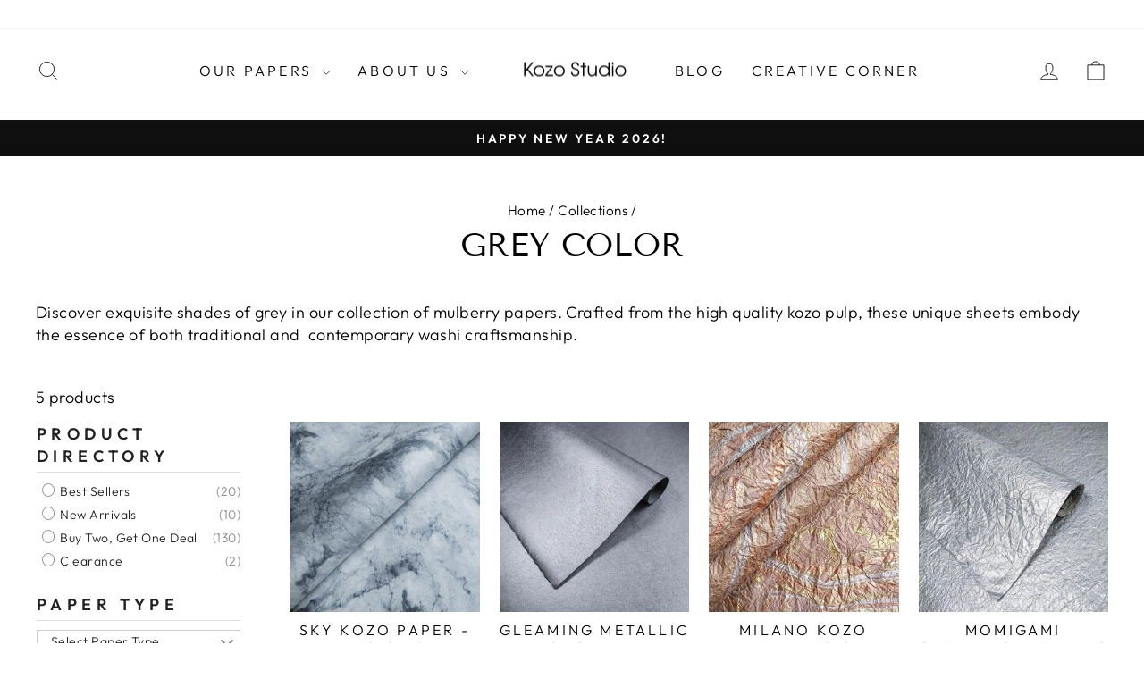

--- FILE ---
content_type: text/html; charset=utf-8
request_url: https://kozo.studio/collections/grey-color-kozo-paper
body_size: 32744
content:
<!doctype html>
<html class="no-js" lang="en" dir="ltr">
<head>
  <meta charset="utf-8">
  <meta http-equiv="X-UA-Compatible" content="IE=edge,chrome=1">
  <meta name="viewport" content="width=device-width,initial-scale=1">
  <meta name="theme-color" content="#111111">
  <link rel="canonical" href="https://kozo.studio/collections/grey-color-kozo-paper">
  <link rel="preconnect" href="https://cdn.shopify.com" crossorigin>
  <link rel="preconnect" href="https://fonts.shopifycdn.com" crossorigin>
  <link rel="dns-prefetch" href="https://productreviews.shopifycdn.com">
  <link rel="dns-prefetch" href="https://ajax.googleapis.com">
  <link rel="dns-prefetch" href="https://maps.googleapis.com">
  <link rel="dns-prefetch" href="https://maps.gstatic.com"><link rel="shortcut icon" href="//kozo.studio/cdn/shop/files/Kozo_Logo_4_-_Copy_32x32.jpg?v=1716192463" type="image/png" /><title>Grey Color
&ndash; Kozo Studio
</title>
<meta name="description" content="Discover exquisite shades of grey in our collection of mulberry papers. Crafted from the high quality kozo pulp, these unique sheets embody the essence of both traditional and  contemporary washi craftsmanship."><meta property="og:site_name" content="Kozo Studio">
  <meta property="og:url" content="https://kozo.studio/collections/grey-color-kozo-paper">
  <meta property="og:title" content="Grey Color">
  <meta property="og:type" content="website">
  <meta property="og:description" content="Discover exquisite shades of grey in our collection of mulberry papers. Crafted from the high quality kozo pulp, these unique sheets embody the essence of both traditional and  contemporary washi craftsmanship."><meta property="og:image" content="http://kozo.studio/cdn/shop/collections/20240221_-_Unryu_Grey_3.jpg?v=1710238912">
    <meta property="og:image:secure_url" content="https://kozo.studio/cdn/shop/collections/20240221_-_Unryu_Grey_3.jpg?v=1710238912">
    <meta property="og:image:width" content="1500">
    <meta property="og:image:height" content="1500"><meta name="twitter:site" content="@">
  <meta name="twitter:card" content="summary_large_image">
  <meta name="twitter:title" content="Grey Color">
  <meta name="twitter:description" content="Discover exquisite shades of grey in our collection of mulberry papers. Crafted from the high quality kozo pulp, these unique sheets embody the essence of both traditional and  contemporary washi craftsmanship.">
<style data-shopify>@font-face {
  font-family: "Tenor Sans";
  font-weight: 400;
  font-style: normal;
  font-display: swap;
  src: url("//kozo.studio/cdn/fonts/tenor_sans/tenorsans_n4.966071a72c28462a9256039d3e3dc5b0cf314f65.woff2") format("woff2"),
       url("//kozo.studio/cdn/fonts/tenor_sans/tenorsans_n4.2282841d948f9649ba5c3cad6ea46df268141820.woff") format("woff");
}

  @font-face {
  font-family: Outfit;
  font-weight: 300;
  font-style: normal;
  font-display: swap;
  src: url("//kozo.studio/cdn/fonts/outfit/outfit_n3.8c97ae4c4fac7c2ea467a6dc784857f4de7e0e37.woff2") format("woff2"),
       url("//kozo.studio/cdn/fonts/outfit/outfit_n3.b50a189ccde91f9bceee88f207c18c09f0b62a7b.woff") format("woff");
}


  @font-face {
  font-family: Outfit;
  font-weight: 600;
  font-style: normal;
  font-display: swap;
  src: url("//kozo.studio/cdn/fonts/outfit/outfit_n6.dfcbaa80187851df2e8384061616a8eaa1702fdc.woff2") format("woff2"),
       url("//kozo.studio/cdn/fonts/outfit/outfit_n6.88384e9fc3e36038624caccb938f24ea8008a91d.woff") format("woff");
}

  
  
</style><link href="//kozo.studio/cdn/shop/t/21/assets/theme.css?v=114080401782448315331750123949" rel="stylesheet" type="text/css" media="all" />
<style data-shopify>:root {
    --typeHeaderPrimary: "Tenor Sans";
    --typeHeaderFallback: sans-serif;
    --typeHeaderSize: 36px;
    --typeHeaderWeight: 400;
    --typeHeaderLineHeight: 1;
    --typeHeaderSpacing: 0.0em;

    --typeBasePrimary:Outfit;
    --typeBaseFallback:sans-serif;
    --typeBaseSize: 18px;
    --typeBaseWeight: 300;
    --typeBaseSpacing: 0.025em;
    --typeBaseLineHeight: 1.4;
    --typeBaselineHeightMinus01: 1.3;

    --typeCollectionTitle: 20px;

    --iconWeight: 2px;
    --iconLinecaps: miter;

    
        --buttonRadius: 0;
    

    --colorGridOverlayOpacity: 0.1;
    --colorAnnouncement: #0f0f0f;
    --colorAnnouncementText: #ffffff;

    --colorBody: #ffffff;
    --colorBodyAlpha05: rgba(255, 255, 255, 0.05);
    --colorBodyDim: #f2f2f2;
    --colorBodyLightDim: #fafafa;
    --colorBodyMediumDim: #f5f5f5;


    --colorBorder: #e8e8e1;

    --colorBtnPrimary: #111111;
    --colorBtnPrimaryLight: #2b2b2b;
    --colorBtnPrimaryDim: #040404;
    --colorBtnPrimaryText: #ffffff;

    --colorCartDot: #ff4f33;

    --colorDrawers: #ffffff;
    --colorDrawersDim: #f2f2f2;
    --colorDrawerBorder: #e8e8e1;
    --colorDrawerText: #000000;
    --colorDrawerTextDark: #000000;
    --colorDrawerButton: #111111;
    --colorDrawerButtonText: #ffffff;

    --colorFooter: #ffffff;
    --colorFooterText: #000000;
    --colorFooterTextAlpha01: #000000;

    --colorGridOverlay: #000000;
    --colorGridOverlayOpacity: 0.1;

    --colorHeaderTextAlpha01: rgba(0, 0, 0, 0.1);

    --colorHeroText: #ffffff;

    --colorSmallImageBg: #ffffff;
    --colorLargeImageBg: #0f0f0f;

    --colorImageOverlay: #000000;
    --colorImageOverlayOpacity: 0.1;
    --colorImageOverlayTextShadow: 0.2;

    --colorLink: #000000;

    --colorModalBg: rgba(230, 230, 230, 0.6);

    --colorNav: #ffffff;
    --colorNavText: #000000;

    --colorPrice: #1c1d1d;

    --colorSaleTag: #1c1d1d;
    --colorSaleTagText: #ffffff;

    --colorTextBody: #000000;
    --colorTextBodyAlpha015: rgba(0, 0, 0, 0.15);
    --colorTextBodyAlpha005: rgba(0, 0, 0, 0.05);
    --colorTextBodyAlpha008: rgba(0, 0, 0, 0.08);
    --colorTextSavings: #C20000;

    --urlIcoSelect: url(//kozo.studio/cdn/shop/t/21/assets/ico-select.svg);
    --urlIcoSelectFooter: url(//kozo.studio/cdn/shop/t/21/assets/ico-select-footer.svg);
    --urlIcoSelectWhite: url(//kozo.studio/cdn/shop/t/21/assets/ico-select-white.svg);

    --grid-gutter: 17px;
    --drawer-gutter: 20px;

    --sizeChartMargin: 25px 0;
    --sizeChartIconMargin: 5px;

    --newsletterReminderPadding: 40px;

    /*Shop Pay Installments*/
    --color-body-text: #000000;
    --color-body: #ffffff;
    --color-bg: #ffffff;
    }

    .placeholder-content {
    background-image: linear-gradient(100deg, #ffffff 40%, #f7f7f7 63%, #ffffff 79%);
    }</style><script>
    document.documentElement.className = document.documentElement.className.replace('no-js', 'js');

    window.theme = window.theme || {};
    theme.routes = {
      home: "/",
      cart: "/cart.js",
      cartPage: "/cart",
      cartAdd: "/cart/add.js",
      cartChange: "/cart/change.js",
      search: "/search",
      predictiveSearch: "/search/suggest"
    };
    theme.strings = {
      soldOut: "Sold Out",
      unavailable: "Unavailable",
      inStockLabel: "In stock, ready to ship",
      oneStockLabel: "Low stock - [count] item left",
      otherStockLabel: "Low stock - [count] items left",
      willNotShipUntil: "Ready to ship [date]",
      willBeInStockAfter: "Back in stock [date]",
      waitingForStock: "Backordered, shipping soon",
      savePrice: "Save [saved_amount]",
      cartEmpty: "Your cart is currently empty.",
      cartTermsConfirmation: "You must agree with the terms and conditions of sales to check out",
      searchCollections: "Collections",
      searchPages: "Pages",
      searchArticles: "Articles",
      productFrom: "from ",
      maxQuantity: "You can only have [quantity] of [title] in your cart."
    };
    theme.settings = {
      cartType: "drawer",
      isCustomerTemplate: false,
      moneyFormat: "${{amount}} USD",
      saveType: "percent",
      productImageSize: "square",
      productImageCover: true,
      predictiveSearch: true,
      predictiveSearchType: null,
      predictiveSearchVendor: false,
      predictiveSearchPrice: false,
      quickView: true,
      themeName: 'Impulse',
      themeVersion: "7.6.0"
    };
  </script>

  <script>window.performance && window.performance.mark && window.performance.mark('shopify.content_for_header.start');</script><meta name="facebook-domain-verification" content="za16q401v48hxtnjlfrtex7xf7otnk">
<meta id="shopify-digital-wallet" name="shopify-digital-wallet" content="/65177583840/digital_wallets/dialog">
<link rel="alternate" type="application/atom+xml" title="Feed" href="/collections/grey-color-kozo-paper.atom" />
<link rel="alternate" hreflang="x-default" href="https://kozo.studio/collections/grey-color-kozo-paper">
<link rel="alternate" hreflang="en" href="https://kozo.studio/collections/grey-color-kozo-paper">
<link rel="alternate" hreflang="fr" href="https://kozo.studio/fr/collections/papiers-de-murier-de-couleur-grise">
<link rel="alternate" hreflang="es" href="https://kozo.studio/es/collections/papeles-de-morera-de-color-gris">
<link rel="alternate" hreflang="ja" href="https://kozo.studio/ja/collections/%E7%81%B0%E8%89%B2%E3%81%AE%E6%A1%91%E3%81%AE%E7%B4%99">
<link rel="alternate" hreflang="ko" href="https://kozo.studio/ko/collections/%ED%9A%8C%EC%83%89-%EB%BD%95%EB%82%98%EB%AC%B4-%EC%A2%85%EC%9D%B4">
<link rel="alternate" hreflang="de" href="https://kozo.studio/de/collections/graue-farbe-maulbeerpapiere">
<link rel="alternate" type="application/json+oembed" href="https://kozo.studio/collections/grey-color-kozo-paper.oembed">
<script async="async" src="/checkouts/internal/preloads.js?locale=en-US"></script>
<script id="shopify-features" type="application/json">{"accessToken":"fa23aecd501b1b1f86f3ec8c33326832","betas":["rich-media-storefront-analytics"],"domain":"kozo.studio","predictiveSearch":true,"shopId":65177583840,"locale":"en"}</script>
<script>var Shopify = Shopify || {};
Shopify.shop = "kozo-papers.myshopify.com";
Shopify.locale = "en";
Shopify.currency = {"active":"USD","rate":"1.0"};
Shopify.country = "US";
Shopify.theme = {"name":"20250117 Impulse 7.6.0 - Power Tools","id":151498719456,"schema_name":"Impulse","schema_version":"7.6.0","theme_store_id":null,"role":"main"};
Shopify.theme.handle = "null";
Shopify.theme.style = {"id":null,"handle":null};
Shopify.cdnHost = "kozo.studio/cdn";
Shopify.routes = Shopify.routes || {};
Shopify.routes.root = "/";</script>
<script type="module">!function(o){(o.Shopify=o.Shopify||{}).modules=!0}(window);</script>
<script>!function(o){function n(){var o=[];function n(){o.push(Array.prototype.slice.apply(arguments))}return n.q=o,n}var t=o.Shopify=o.Shopify||{};t.loadFeatures=n(),t.autoloadFeatures=n()}(window);</script>
<script id="shop-js-analytics" type="application/json">{"pageType":"collection"}</script>
<script defer="defer" async type="module" src="//kozo.studio/cdn/shopifycloud/shop-js/modules/v2/client.init-shop-cart-sync_BT-GjEfc.en.esm.js"></script>
<script defer="defer" async type="module" src="//kozo.studio/cdn/shopifycloud/shop-js/modules/v2/chunk.common_D58fp_Oc.esm.js"></script>
<script defer="defer" async type="module" src="//kozo.studio/cdn/shopifycloud/shop-js/modules/v2/chunk.modal_xMitdFEc.esm.js"></script>
<script type="module">
  await import("//kozo.studio/cdn/shopifycloud/shop-js/modules/v2/client.init-shop-cart-sync_BT-GjEfc.en.esm.js");
await import("//kozo.studio/cdn/shopifycloud/shop-js/modules/v2/chunk.common_D58fp_Oc.esm.js");
await import("//kozo.studio/cdn/shopifycloud/shop-js/modules/v2/chunk.modal_xMitdFEc.esm.js");

  window.Shopify.SignInWithShop?.initShopCartSync?.({"fedCMEnabled":true,"windoidEnabled":true});

</script>
<script>(function() {
  var isLoaded = false;
  function asyncLoad() {
    if (isLoaded) return;
    isLoaded = true;
    var urls = ["https:\/\/cdn.fera.ai\/js\/fera.placeholder.js?shop=kozo-papers.myshopify.com"];
    for (var i = 0; i < urls.length; i++) {
      var s = document.createElement('script');
      s.type = 'text/javascript';
      s.async = true;
      s.src = urls[i];
      var x = document.getElementsByTagName('script')[0];
      x.parentNode.insertBefore(s, x);
    }
  };
  if(window.attachEvent) {
    window.attachEvent('onload', asyncLoad);
  } else {
    window.addEventListener('load', asyncLoad, false);
  }
})();</script>
<script id="__st">var __st={"a":65177583840,"offset":25200,"reqid":"015bc3ac-c4ad-464f-b17d-721319c68c33-1769033574","pageurl":"kozo.studio\/collections\/grey-color-kozo-paper","u":"3c121bd262db","p":"collection","rtyp":"collection","rid":416570245344};</script>
<script>window.ShopifyPaypalV4VisibilityTracking = true;</script>
<script id="captcha-bootstrap">!function(){'use strict';const t='contact',e='account',n='new_comment',o=[[t,t],['blogs',n],['comments',n],[t,'customer']],c=[[e,'customer_login'],[e,'guest_login'],[e,'recover_customer_password'],[e,'create_customer']],r=t=>t.map((([t,e])=>`form[action*='/${t}']:not([data-nocaptcha='true']) input[name='form_type'][value='${e}']`)).join(','),a=t=>()=>t?[...document.querySelectorAll(t)].map((t=>t.form)):[];function s(){const t=[...o],e=r(t);return a(e)}const i='password',u='form_key',d=['recaptcha-v3-token','g-recaptcha-response','h-captcha-response',i],f=()=>{try{return window.sessionStorage}catch{return}},m='__shopify_v',_=t=>t.elements[u];function p(t,e,n=!1){try{const o=window.sessionStorage,c=JSON.parse(o.getItem(e)),{data:r}=function(t){const{data:e,action:n}=t;return t[m]||n?{data:e,action:n}:{data:t,action:n}}(c);for(const[e,n]of Object.entries(r))t.elements[e]&&(t.elements[e].value=n);n&&o.removeItem(e)}catch(o){console.error('form repopulation failed',{error:o})}}const l='form_type',E='cptcha';function T(t){t.dataset[E]=!0}const w=window,h=w.document,L='Shopify',v='ce_forms',y='captcha';let A=!1;((t,e)=>{const n=(g='f06e6c50-85a8-45c8-87d0-21a2b65856fe',I='https://cdn.shopify.com/shopifycloud/storefront-forms-hcaptcha/ce_storefront_forms_captcha_hcaptcha.v1.5.2.iife.js',D={infoText:'Protected by hCaptcha',privacyText:'Privacy',termsText:'Terms'},(t,e,n)=>{const o=w[L][v],c=o.bindForm;if(c)return c(t,g,e,D).then(n);var r;o.q.push([[t,g,e,D],n]),r=I,A||(h.body.append(Object.assign(h.createElement('script'),{id:'captcha-provider',async:!0,src:r})),A=!0)});var g,I,D;w[L]=w[L]||{},w[L][v]=w[L][v]||{},w[L][v].q=[],w[L][y]=w[L][y]||{},w[L][y].protect=function(t,e){n(t,void 0,e),T(t)},Object.freeze(w[L][y]),function(t,e,n,w,h,L){const[v,y,A,g]=function(t,e,n){const i=e?o:[],u=t?c:[],d=[...i,...u],f=r(d),m=r(i),_=r(d.filter((([t,e])=>n.includes(e))));return[a(f),a(m),a(_),s()]}(w,h,L),I=t=>{const e=t.target;return e instanceof HTMLFormElement?e:e&&e.form},D=t=>v().includes(t);t.addEventListener('submit',(t=>{const e=I(t);if(!e)return;const n=D(e)&&!e.dataset.hcaptchaBound&&!e.dataset.recaptchaBound,o=_(e),c=g().includes(e)&&(!o||!o.value);(n||c)&&t.preventDefault(),c&&!n&&(function(t){try{if(!f())return;!function(t){const e=f();if(!e)return;const n=_(t);if(!n)return;const o=n.value;o&&e.removeItem(o)}(t);const e=Array.from(Array(32),(()=>Math.random().toString(36)[2])).join('');!function(t,e){_(t)||t.append(Object.assign(document.createElement('input'),{type:'hidden',name:u})),t.elements[u].value=e}(t,e),function(t,e){const n=f();if(!n)return;const o=[...t.querySelectorAll(`input[type='${i}']`)].map((({name:t})=>t)),c=[...d,...o],r={};for(const[a,s]of new FormData(t).entries())c.includes(a)||(r[a]=s);n.setItem(e,JSON.stringify({[m]:1,action:t.action,data:r}))}(t,e)}catch(e){console.error('failed to persist form',e)}}(e),e.submit())}));const S=(t,e)=>{t&&!t.dataset[E]&&(n(t,e.some((e=>e===t))),T(t))};for(const o of['focusin','change'])t.addEventListener(o,(t=>{const e=I(t);D(e)&&S(e,y())}));const B=e.get('form_key'),M=e.get(l),P=B&&M;t.addEventListener('DOMContentLoaded',(()=>{const t=y();if(P)for(const e of t)e.elements[l].value===M&&p(e,B);[...new Set([...A(),...v().filter((t=>'true'===t.dataset.shopifyCaptcha))])].forEach((e=>S(e,t)))}))}(h,new URLSearchParams(w.location.search),n,t,e,['guest_login'])})(!0,!0)}();</script>
<script integrity="sha256-4kQ18oKyAcykRKYeNunJcIwy7WH5gtpwJnB7kiuLZ1E=" data-source-attribution="shopify.loadfeatures" defer="defer" src="//kozo.studio/cdn/shopifycloud/storefront/assets/storefront/load_feature-a0a9edcb.js" crossorigin="anonymous"></script>
<script data-source-attribution="shopify.dynamic_checkout.dynamic.init">var Shopify=Shopify||{};Shopify.PaymentButton=Shopify.PaymentButton||{isStorefrontPortableWallets:!0,init:function(){window.Shopify.PaymentButton.init=function(){};var t=document.createElement("script");t.src="https://kozo.studio/cdn/shopifycloud/portable-wallets/latest/portable-wallets.en.js",t.type="module",document.head.appendChild(t)}};
</script>
<script data-source-attribution="shopify.dynamic_checkout.buyer_consent">
  function portableWalletsHideBuyerConsent(e){var t=document.getElementById("shopify-buyer-consent"),n=document.getElementById("shopify-subscription-policy-button");t&&n&&(t.classList.add("hidden"),t.setAttribute("aria-hidden","true"),n.removeEventListener("click",e))}function portableWalletsShowBuyerConsent(e){var t=document.getElementById("shopify-buyer-consent"),n=document.getElementById("shopify-subscription-policy-button");t&&n&&(t.classList.remove("hidden"),t.removeAttribute("aria-hidden"),n.addEventListener("click",e))}window.Shopify?.PaymentButton&&(window.Shopify.PaymentButton.hideBuyerConsent=portableWalletsHideBuyerConsent,window.Shopify.PaymentButton.showBuyerConsent=portableWalletsShowBuyerConsent);
</script>
<script data-source-attribution="shopify.dynamic_checkout.cart.bootstrap">document.addEventListener("DOMContentLoaded",(function(){function t(){return document.querySelector("shopify-accelerated-checkout-cart, shopify-accelerated-checkout")}if(t())Shopify.PaymentButton.init();else{new MutationObserver((function(e,n){t()&&(Shopify.PaymentButton.init(),n.disconnect())})).observe(document.body,{childList:!0,subtree:!0})}}));
</script>
<script id='scb4127' type='text/javascript' async='' src='https://kozo.studio/cdn/shopifycloud/privacy-banner/storefront-banner.js'></script><link id="shopify-accelerated-checkout-styles" rel="stylesheet" media="screen" href="https://kozo.studio/cdn/shopifycloud/portable-wallets/latest/accelerated-checkout-backwards-compat.css" crossorigin="anonymous">
<style id="shopify-accelerated-checkout-cart">
        #shopify-buyer-consent {
  margin-top: 1em;
  display: inline-block;
  width: 100%;
}

#shopify-buyer-consent.hidden {
  display: none;
}

#shopify-subscription-policy-button {
  background: none;
  border: none;
  padding: 0;
  text-decoration: underline;
  font-size: inherit;
  cursor: pointer;
}

#shopify-subscription-policy-button::before {
  box-shadow: none;
}

      </style>

<script>window.performance && window.performance.mark && window.performance.mark('shopify.content_for_header.end');</script>

  <script src="//kozo.studio/cdn/shop/t/21/assets/vendor-scripts-v11.js" defer="defer"></script><script src="//kozo.studio/cdn/shop/t/21/assets/theme.js?v=104180769944361832221750123923" defer="defer"></script>
<link href="//kozo.studio/cdn/shop/t/21/assets/filter-menu.css?v=175147186759645604771763018735" rel="stylesheet" type="text/css" media="all" />
<script src="//kozo.studio/cdn/shop/t/21/assets/filter-menu.js?v=178566624769549102821750123923" type="text/javascript"></script>



<script defer src="https://cdnjs.cloudflare.com/ajax/libs/jquery/3.3.1/jquery.min.js" integrity="sha256-FgpCb/KJQlLNfOu91ta32o/NMZxltwRo8QtmkMRdAu8=" crossorigin="anonymous"></script>
<!-- BEGIN app block: shopify://apps/power-tools-filter-menu/blocks/ajax/6ae6bf19-7d76-44e9-9e0e-5df155960acd --><script>
  (window.powerToolsSettings = window.powerToolsSettings || {}).classes = (window.powerToolsSettings.classes || []).concat(["pt-ajax-enabled"]);
  Object.assign(window.powerToolsSettings, { ptAjaxEnabled: true, ptAjaxSelector: 'main', ptAjaxScript: function() { ; } });
</script>
<script defer src="https://cdn.shopify.com/extensions/7139b1fe-57f0-40b7-b379-0e31906c0822/power-tools-filter-menu-26/assets/pt-pjax.js"></script>
<!-- END app block --><!-- BEGIN app block: shopify://apps/xo-gallery/blocks/xo-gallery-seo/e61dfbaa-1a75-4e4e-bffc-324f17325251 --><!-- XO Gallery SEO -->

<!-- End: XO Gallery SEO -->


<!-- END app block --><!-- BEGIN app block: shopify://apps/langshop/blocks/sdk/84899e01-2b29-42af-99d6-46d16daa2111 --><!-- BEGIN app snippet: config --><script type="text/javascript">
    /** Workaround for backward compatibility with old versions of localized themes */
    if (window.LangShopConfig && window.LangShopConfig.themeDynamics && window.LangShopConfig.themeDynamics.length) {
        themeDynamics = window.LangShopConfig.themeDynamics;
    } else {
        themeDynamics = [];
    }

    window.LangShopConfig = {
    "currentLanguage": "en",
    "currentCurrency": "usd",
    "currentCountry": "US",
    "shopifyLocales": [{"code":"en","name":"English","endonym_name":"English","rootUrl":"\/"},{"code":"fr","name":"French","endonym_name":"français","rootUrl":"\/fr"},{"code":"es","name":"Spanish","endonym_name":"Español","rootUrl":"\/es"},{"code":"ja","name":"Japanese","endonym_name":"日本語","rootUrl":"\/ja"},{"code":"ko","name":"Korean","endonym_name":"한국어","rootUrl":"\/ko"},{"code":"de","name":"German","endonym_name":"Deutsch","rootUrl":"\/de"}    ],
    "shopifyCountries": [{"code":"AU","name":"Australia", "currency":"USD"},{"code":"AT","name":"Austria", "currency":"USD"},{"code":"BH","name":"Bahrain", "currency":"USD"},{"code":"BE","name":"Belgium", "currency":"USD"},{"code":"BR","name":"Brazil", "currency":"USD"},{"code":"BN","name":"Brunei", "currency":"USD"},{"code":"BG","name":"Bulgaria", "currency":"USD"},{"code":"KH","name":"Cambodia", "currency":"USD"},{"code":"CA","name":"Canada", "currency":"USD"},{"code":"CN","name":"China", "currency":"USD"},{"code":"HR","name":"Croatia", "currency":"USD"},{"code":"CY","name":"Cyprus", "currency":"USD"},{"code":"CZ","name":"Czechia", "currency":"USD"},{"code":"DK","name":"Denmark", "currency":"USD"},{"code":"EE","name":"Estonia", "currency":"USD"},{"code":"FI","name":"Finland", "currency":"USD"},{"code":"FR","name":"France", "currency":"USD"},{"code":"DE","name":"Germany", "currency":"USD"},{"code":"GR","name":"Greece", "currency":"USD"},{"code":"HK","name":"Hong Kong SAR", "currency":"USD"},{"code":"HU","name":"Hungary", "currency":"USD"},{"code":"IS","name":"Iceland", "currency":"USD"},{"code":"IN","name":"India", "currency":"USD"},{"code":"ID","name":"Indonesia", "currency":"USD"},{"code":"IE","name":"Ireland", "currency":"USD"},{"code":"IL","name":"Israel", "currency":"USD"},{"code":"IT","name":"Italy", "currency":"USD"},{"code":"JP","name":"Japan", "currency":"USD"},{"code":"JO","name":"Jordan", "currency":"USD"},{"code":"LA","name":"Laos", "currency":"USD"},{"code":"LV","name":"Latvia", "currency":"USD"},{"code":"LT","name":"Lithuania", "currency":"USD"},{"code":"LU","name":"Luxembourg", "currency":"USD"},{"code":"MO","name":"Macao SAR", "currency":"USD"},{"code":"MY","name":"Malaysia", "currency":"USD"},{"code":"MV","name":"Maldives", "currency":"USD"},{"code":"MT","name":"Malta", "currency":"USD"},{"code":"MX","name":"Mexico", "currency":"USD"},{"code":"MC","name":"Monaco", "currency":"USD"},{"code":"MM","name":"Myanmar (Burma)", "currency":"USD"},{"code":"NP","name":"Nepal", "currency":"USD"},{"code":"NL","name":"Netherlands", "currency":"USD"},{"code":"NZ","name":"New Zealand", "currency":"USD"},{"code":"NO","name":"Norway", "currency":"USD"},{"code":"OM","name":"Oman", "currency":"USD"},{"code":"PK","name":"Pakistan", "currency":"USD"},{"code":"PH","name":"Philippines", "currency":"USD"},{"code":"PL","name":"Poland", "currency":"USD"},{"code":"PT","name":"Portugal", "currency":"USD"},{"code":"QA","name":"Qatar", "currency":"USD"},{"code":"RO","name":"Romania", "currency":"USD"},{"code":"RU","name":"Russia", "currency":"USD"},{"code":"SA","name":"Saudi Arabia", "currency":"USD"},{"code":"SG","name":"Singapore", "currency":"USD"},{"code":"SK","name":"Slovakia", "currency":"USD"},{"code":"SI","name":"Slovenia", "currency":"USD"},{"code":"ZA","name":"South Africa", "currency":"USD"},{"code":"KR","name":"South Korea", "currency":"USD"},{"code":"ES","name":"Spain", "currency":"USD"},{"code":"LK","name":"Sri Lanka", "currency":"USD"},{"code":"SE","name":"Sweden", "currency":"USD"},{"code":"CH","name":"Switzerland", "currency":"USD"},{"code":"TW","name":"Taiwan", "currency":"USD"},{"code":"TH","name":"Thailand", "currency":"USD"},{"code":"TR","name":"Türkiye", "currency":"USD"},{"code":"AE","name":"United Arab Emirates", "currency":"USD"},{"code":"GB","name":"United Kingdom", "currency":"USD"},{"code":"US","name":"United States", "currency":"USD"},{"code":"VN","name":"Vietnam", "currency":"USD"}    ],
    "shopifyCurrencies": ["USD"],
    "originalLanguage": {"code":"en","alias":null,"title":"English","icon":null,"published":true,"active":false},
    "targetLanguages": [{"code":"de","alias":null,"title":"German","icon":null,"published":true,"active":true},{"code":"es","alias":null,"title":"Spanish","icon":null,"published":true,"active":true},{"code":"fr","alias":null,"title":"French","icon":null,"published":true,"active":true},{"code":"ja","alias":null,"title":"Japanese","icon":null,"published":true,"active":true},{"code":"ko","alias":null,"title":"Korean","icon":null,"published":true,"active":true}],
    "languagesSwitchers": {"languageCurrency":{"status":"disabled","desktop":{"isActive":true,"generalCustomize":{"template":null,"displayed":"language","language":"code","languageFlag":true,"currency":"code","currencyFlag":false,"switcher":"floating","position":"bottom-left","verticalSliderValue":15,"verticalSliderDimension":"px","horizontalSliderValue":15,"horizontalSliderDimension":"px"},"advancedCustomize":{"switcherStyle":{"flagRounding":99,"flagRoundingDimension":"px","flagPosition":"left","backgroundColor":"#B79B88","padding":{"left":16,"top":14,"right":16,"bottom":14},"paddingDimension":"px","fontSize":18,"fontSizeDimension":"px","fontFamily":"inherit","fontColor":"#FFFFFF","borderWidth":0,"borderWidthDimension":"px","borderRadius":99,"borderRadiusDimension":"px","borderColor":"#FFFFFF"},"dropDownStyle":{"backgroundColor":"#B79B88","padding":{"left":16,"top":14,"right":16,"bottom":14},"paddingDimension":"px","fontSize":18,"fontSizeDimension":"px","fontFamily":"inherit","fontColor":"#FFFFFF","borderWidth":0,"borderWidthDimension":"px","borderRadius":25,"borderRadiusDimension":"px","borderColor":"#FFFFFF"},"arrow":{"size":6,"sizeDimension":"px","color":"#FFFFFF"}}},"mobile":{"isActive":true,"sameAsDesktop":true,"generalCustomize":{"template":null,"displayed":"language","language":"code","languageFlag":true,"currency":"code","currencyFlag":false,"switcher":"floating","position":"bottom-left","verticalSliderValue":15,"verticalSliderDimension":"px","horizontalSliderValue":15,"horizontalSliderDimension":"px"},"advancedCustomize":{"switcherStyle":{"flagRounding":99,"flagRoundingDimension":"px","flagPosition":"left","backgroundColor":"#B79B88","padding":{"left":16,"top":14,"right":16,"bottom":14},"paddingDimension":"px","fontSize":18,"fontSizeDimension":"px","fontFamily":"inherit","fontColor":"#FFFFFF","borderWidth":0,"borderWidthDimension":"px","borderRadius":99,"borderRadiusDimension":"px","borderColor":"#FFFFFF"},"dropDownStyle":{"backgroundColor":"#B79B88","padding":{"left":16,"top":14,"right":16,"bottom":14},"paddingDimension":"px","fontSize":18,"fontSizeDimension":"px","fontFamily":"inherit","fontColor":"#FFFFFF","borderWidth":0,"borderWidthDimension":"px","borderRadius":25,"borderRadiusDimension":"px","borderColor":"#FFFFFF"},"arrow":{"size":6,"sizeDimension":"px","color":"#FFFFFF"}}}},"autoDetection":{"status":"disabled","alertType":"popup","popupContainer":{"position":"center","backgroundColor":"#FFFFFF","width":700,"widthDimension":"px","padding":{"left":20,"top":20,"right":20,"bottom":20},"paddingDimension":"px","borderWidth":0,"borderWidthDimension":"px","borderRadius":8,"borderRadiusDimension":"px","borderColor":"#FFFFFF","fontSize":18,"fontSizeDimension":"px","fontFamily":"inherit","fontColor":"#202223"},"bannerContainer":{"position":"top","backgroundColor":"#FFFFFF","width":8,"widthDimension":"px","padding":{"left":20,"top":20,"right":20,"bottom":20},"paddingDimension":"px","borderWidth":0,"borderWidthDimension":"px","borderRadius":8,"borderRadiusDimension":"px","borderColor":"#FFFFFF","fontSize":18,"fontSizeDimension":"px","fontFamily":"inherit","fontColor":"#202223"},"selectorContainer":{"backgroundColor":"#FFFFFF","padding":{"left":8,"top":8,"right":8,"bottom":8},"paddingDimension":"px","borderWidth":0,"borderWidthDimension":"px","borderRadius":8,"borderRadiusDimension":"px","borderColor":"#FFFFFF","fontSize":18,"fontSizeDimension":"px","fontFamily":"inherit","fontColor":"#202223"},"button":{"backgroundColor":"#FFFFFF","padding":{"left":8,"top":8,"right":8,"bottom":8},"paddingDimension":"px","borderWidth":0,"borderWidthDimension":"px","borderRadius":8,"borderRadiusDimension":"px","borderColor":"#FFFFFF","fontSize":18,"fontSizeDimension":"px","fontFamily":"inherit","fontColor":"#202223"},"closeIcon":{"size":16,"sizeDimension":"px","color":"#1D1D1D"}}},
    "defaultCurrency": {"code":"usd","title":"US Dollar","icon":null,"rate":1,"formatWithCurrency":"${{amount}} USD","formatWithoutCurrency":"${{amount}}"},
    "targetCurrencies": [],
    "currenciesSwitchers": [{"id":80040499,"title":null,"type":"dropdown","status":"admin-only","display":"all","position":"bottom-left","offset":"10px","shortTitles":false,"isolateStyles":true,"icons":"rounded","sprite":"flags","defaultStyles":true,"devices":{"mobile":{"visible":true,"minWidth":null,"maxWidth":{"value":480,"dimension":"px"}},"tablet":{"visible":true,"minWidth":{"value":481,"dimension":"px"},"maxWidth":{"value":1023,"dimension":"px"}},"desktop":{"visible":true,"minWidth":{"value":1024,"dimension":"px"},"maxWidth":null}},"styles":{"dropdown":{"activeContainer":{"padding":{"top":{"value":8,"dimension":"px"},"right":{"value":10,"dimension":"px"},"bottom":{"value":8,"dimension":"px"},"left":{"value":10,"dimension":"px"}},"background":"rgba(255,255,255,.95)","borderRadius":{"topLeft":{"value":0,"dimension":"px"},"topRight":{"value":0,"dimension":"px"},"bottomLeft":{"value":0,"dimension":"px"},"bottomRight":{"value":0,"dimension":"px"}},"borderTop":{"color":"rgba(224, 224, 224, 1)","style":"solid","width":{"value":1,"dimension":"px"}},"borderRight":{"color":"rgba(224, 224, 224, 1)","style":"solid","width":{"value":1,"dimension":"px"}},"borderBottom":{"color":"rgba(224, 224, 224, 1)","style":"solid","width":{"value":1,"dimension":"px"}},"borderLeft":{"color":"rgba(224, 224, 224, 1)","style":"solid","width":{"value":1,"dimension":"px"}}},"activeContainerHovered":null,"activeItem":{"fontSize":{"value":13,"dimension":"px"},"fontFamily":"Open Sans","color":"rgba(39, 46, 49, 1)"},"activeItemHovered":null,"activeItemIcon":{"offset":{"value":10,"dimension":"px"},"position":"left"},"dropdownContainer":{"animation":"sliding","background":"rgba(255,255,255,.95)","borderRadius":{"topLeft":{"value":0,"dimension":"px"},"topRight":{"value":0,"dimension":"px"},"bottomLeft":{"value":0,"dimension":"px"},"bottomRight":{"value":0,"dimension":"px"}},"borderTop":{"color":"rgba(224, 224, 224, 1)","style":"solid","width":{"value":1,"dimension":"px"}},"borderRight":{"color":"rgba(224, 224, 224, 1)","style":"solid","width":{"value":1,"dimension":"px"}},"borderBottom":{"color":"rgba(224, 224, 224, 1)","style":"solid","width":{"value":1,"dimension":"px"}},"borderLeft":{"color":"rgba(224, 224, 224, 1)","style":"solid","width":{"value":1,"dimension":"px"}},"padding":{"top":{"value":0,"dimension":"px"},"right":{"value":0,"dimension":"px"},"bottom":{"value":0,"dimension":"px"},"left":{"value":0,"dimension":"px"}}},"dropdownContainerHovered":null,"dropdownItem":{"padding":{"top":{"value":8,"dimension":"px"},"right":{"value":10,"dimension":"px"},"bottom":{"value":8,"dimension":"px"},"left":{"value":10,"dimension":"px"}},"fontSize":{"value":13,"dimension":"px"},"fontFamily":"Open Sans","color":"rgba(39, 46, 49, 1)"},"dropdownItemHovered":{"color":"rgba(27, 160, 227, 1)"},"dropdownItemIcon":{"position":"left","offset":{"value":10,"dimension":"px"}},"arrow":{"color":"rgba(39, 46, 49, 1)","position":"right","offset":{"value":20,"dimension":"px"},"size":{"value":6,"dimension":"px"}}},"inline":{"container":{"background":"rgba(255,255,255,.95)","borderRadius":{"topLeft":{"value":4,"dimension":"px"},"topRight":{"value":4,"dimension":"px"},"bottomLeft":{"value":4,"dimension":"px"},"bottomRight":{"value":4,"dimension":"px"}},"borderTop":{"color":"rgba(224, 224, 224, 1)","style":"solid","width":{"value":1,"dimension":"px"}},"borderRight":{"color":"rgba(224, 224, 224, 1)","style":"solid","width":{"value":1,"dimension":"px"}},"borderBottom":{"color":"rgba(224, 224, 224, 1)","style":"solid","width":{"value":1,"dimension":"px"}},"borderLeft":{"color":"rgba(224, 224, 224, 1)","style":"solid","width":{"value":1,"dimension":"px"}}},"containerHovered":null,"item":{"background":"transparent","padding":{"top":{"value":8,"dimension":"px"},"right":{"value":10,"dimension":"px"},"bottom":{"value":8,"dimension":"px"},"left":{"value":10,"dimension":"px"}},"fontSize":{"value":13,"dimension":"px"},"fontFamily":"Open Sans","color":"rgba(39, 46, 49, 1)"},"itemHovered":{"background":"rgba(245, 245, 245, 1)","color":"rgba(39, 46, 49, 1)"},"itemActive":{"background":"rgba(245, 245, 245, 1)","color":"rgba(27, 160, 227, 1)"},"itemIcon":{"position":"left","offset":{"value":10,"dimension":"px"}}},"ios":{"activeContainer":{"padding":{"top":{"value":0,"dimension":"px"},"right":{"value":0,"dimension":"px"},"bottom":{"value":0,"dimension":"px"},"left":{"value":0,"dimension":"px"}},"background":"rgba(255,255,255,.95)","borderRadius":{"topLeft":{"value":0,"dimension":"px"},"topRight":{"value":0,"dimension":"px"},"bottomLeft":{"value":0,"dimension":"px"},"bottomRight":{"value":0,"dimension":"px"}},"borderTop":{"color":"rgba(224, 224, 224, 1)","style":"solid","width":{"value":1,"dimension":"px"}},"borderRight":{"color":"rgba(224, 224, 224, 1)","style":"solid","width":{"value":1,"dimension":"px"}},"borderBottom":{"color":"rgba(224, 224, 224, 1)","style":"solid","width":{"value":1,"dimension":"px"}},"borderLeft":{"color":"rgba(224, 224, 224, 1)","style":"solid","width":{"value":1,"dimension":"px"}}},"activeContainerHovered":null,"activeItem":{"fontSize":{"value":13,"dimension":"px"},"fontFamily":"Open Sans","color":"rgba(39, 46, 49, 1)","padding":{"top":{"value":8,"dimension":"px"},"right":{"value":10,"dimension":"px"},"bottom":{"value":8,"dimension":"px"},"left":{"value":10,"dimension":"px"}}},"activeItemHovered":null,"activeItemIcon":{"position":"left","offset":{"value":10,"dimension":"px"}},"modalOverlay":{"background":"rgba(0, 0, 0, 0.7)"},"wheelButtonsContainer":{"background":"rgba(255, 255, 255, 1)","padding":{"top":{"value":8,"dimension":"px"},"right":{"value":10,"dimension":"px"},"bottom":{"value":8,"dimension":"px"},"left":{"value":10,"dimension":"px"}},"borderTop":{"color":"rgba(224, 224, 224, 1)","style":"solid","width":{"value":0,"dimension":"px"}},"borderRight":{"color":"rgba(224, 224, 224, 1)","style":"solid","width":{"value":0,"dimension":"px"}},"borderBottom":{"color":"rgba(224, 224, 224, 1)","style":"solid","width":{"value":1,"dimension":"px"}},"borderLeft":{"color":"rgba(224, 224, 224, 1)","style":"solid","width":{"value":0,"dimension":"px"}}},"wheelCloseButton":{"fontSize":{"value":14,"dimension":"px"},"fontFamily":"Open Sans","color":"rgba(39, 46, 49, 1)","fontWeight":"bold"},"wheelCloseButtonHover":null,"wheelSubmitButton":{"fontSize":{"value":14,"dimension":"px"},"fontFamily":"Open Sans","color":"rgba(39, 46, 49, 1)","fontWeight":"bold"},"wheelSubmitButtonHover":null,"wheelPanelContainer":{"background":"rgba(255, 255, 255, 1)"},"wheelLine":{"borderTop":{"color":"rgba(224, 224, 224, 1)","style":"solid","width":{"value":1,"dimension":"px"}},"borderRight":{"color":"rgba(224, 224, 224, 1)","style":"solid","width":{"value":0,"dimension":"px"}},"borderBottom":{"color":"rgba(224, 224, 224, 1)","style":"solid","width":{"value":1,"dimension":"px"}},"borderLeft":{"color":"rgba(224, 224, 224, 1)","style":"solid","width":{"value":0,"dimension":"px"}}},"wheelItem":{"background":"transparent","padding":{"top":{"value":8,"dimension":"px"},"right":{"value":10,"dimension":"px"},"bottom":{"value":8,"dimension":"px"},"left":{"value":10,"dimension":"px"}},"fontSize":{"value":13,"dimension":"px"},"fontFamily":"Open Sans","color":"rgba(39, 46, 49, 1)","justifyContent":"flex-start"},"wheelItemIcon":{"position":"left","offset":{"value":10,"dimension":"px"}}},"modal":{"activeContainer":{"padding":{"top":{"value":0,"dimension":"px"},"right":{"value":0,"dimension":"px"},"bottom":{"value":0,"dimension":"px"},"left":{"value":0,"dimension":"px"}},"background":"rgba(255,255,255,.95)","borderRadius":{"topLeft":{"value":0,"dimension":"px"},"topRight":{"value":0,"dimension":"px"},"bottomLeft":{"value":0,"dimension":"px"},"bottomRight":{"value":0,"dimension":"px"}},"borderTop":{"color":"rgba(224, 224, 224, 1)","style":"solid","width":{"value":1,"dimension":"px"}},"borderRight":{"color":"rgba(224, 224, 224, 1)","style":"solid","width":{"value":1,"dimension":"px"}},"borderBottom":{"color":"rgba(224, 224, 224, 1)","style":"solid","width":{"value":1,"dimension":"px"}},"borderLeft":{"color":"rgba(224, 224, 224, 1)","style":"solid","width":{"value":1,"dimension":"px"}}},"activeContainerHovered":null,"activeItem":{"fontSize":{"value":13,"dimension":"px"},"fontFamily":"Open Sans","color":"rgba(39, 46, 49, 1)","padding":{"top":{"value":8,"dimension":"px"},"right":{"value":10,"dimension":"px"},"bottom":{"value":8,"dimension":"px"},"left":{"value":10,"dimension":"px"}}},"activeItemHovered":null,"activeItemIcon":{"position":"left","offset":{"value":10,"dimension":"px"}},"modalOverlay":{"background":"rgba(0, 0, 0, 0.7)"},"modalContent":{"animation":"sliding-down","background":"rgba(255, 255, 255, 1)","maxHeight":{"value":80,"dimension":"vh"},"maxWidth":{"value":80,"dimension":"vw"},"width":{"value":320,"dimension":"px"}},"modalContentHover":null,"modalItem":{"reverseElements":true,"fontSize":{"value":11,"dimension":"px"},"fontFamily":"Open Sans","color":"rgba(102, 102, 102, 1)","textTransform":"uppercase","fontWeight":"bold","justifyContent":"space-between","letterSpacing":{"value":3,"dimension":"px"},"padding":{"top":{"value":20,"dimension":"px"},"right":{"value":26,"dimension":"px"},"bottom":{"value":20,"dimension":"px"},"left":{"value":26,"dimension":"px"}}},"modalItemIcon":{"offset":{"value":20,"dimension":"px"}},"modalItemRadio":{"size":{"value":20,"dimension":"px"},"offset":{"value":20,"dimension":"px"},"color":"rgba(193, 202, 202, 1)"},"modalItemHovered":{"background":"rgba(255, 103, 99, 0.5)","color":"rgba(254, 236, 233, 1)"},"modalItemHoveredRadio":{"size":{"value":20,"dimension":"px"},"offset":{"value":20,"dimension":"px"},"color":"rgba(254, 236, 233, 1)"},"modalActiveItem":{"fontSize":{"value":15,"dimension":"px"},"color":"rgba(254, 236, 233, 1)","background":"rgba(255, 103, 99, 1)"},"modalActiveItemRadio":{"size":{"value":24,"dimension":"px"},"offset":{"value":18,"dimension":"px"},"color":"rgba(255, 255, 255, 1)"},"modalActiveItemHovered":null,"modalActiveItemHoveredRadio":null},"select":{"container":{"background":"rgba(255,255,255, 1)","borderRadius":{"topLeft":{"value":4,"dimension":"px"},"topRight":{"value":4,"dimension":"px"},"bottomLeft":{"value":4,"dimension":"px"},"bottomRight":{"value":4,"dimension":"px"}},"borderTop":{"color":"rgba(204, 204, 204, 1)","style":"solid","width":{"value":1,"dimension":"px"}},"borderRight":{"color":"rgba(204, 204, 204, 1)","style":"solid","width":{"value":1,"dimension":"px"}},"borderBottom":{"color":"rgba(204, 204, 204, 1)","style":"solid","width":{"value":1,"dimension":"px"}},"borderLeft":{"color":"rgba(204, 204, 204, 1)","style":"solid","width":{"value":1,"dimension":"px"}}},"text":{"padding":{"top":{"value":5,"dimension":"px"},"right":{"value":8,"dimension":"px"},"bottom":{"value":5,"dimension":"px"},"left":{"value":8,"dimension":"px"}},"fontSize":{"value":13,"dimension":"px"},"fontFamily":"Open Sans","color":"rgba(39, 46, 49, 1)"}}}}],
    "languageDetection": "browser",
    "languagesCountries": [{"code":"en","countries":["as","ai","ag","aw","au","bs","bh","bd","bb","bz","bm","bw","br","io","bn","kh","ca","ky","cx","cc","ck","cy","dm","eg","et","fk","fj","gm","gh","gi","gr","gl","gd","gu","gg","gy","hk","in","id","ie","im","il","jm","je","jo","ke","ki","kw","la","lb","ls","lr","ly","my","mv","mt","mh","mu","fm","ms","na","nr","np","an","nz","ng","nu","nf","mp","om","pk","pw","pg","ph","pn","qa","rw","sh","kn","lc","vc","ws","sc","sl","sg","sb","so","za","gs","lk","sd","sr","sz","sy","tz","th","tl","tk","to","tt","tc","tv","ug","ua","ae","gb","us","um","vn","vg","vi","zm","zw","bq","ss","sx","cw"]},{"code":"es","countries":["ar","bo","cl","co","cr","cu","do","ec","sv","gq","gt","hn","mx","ni","pa","py","pe","pr","es","uy","ve"]},{"code":"fr","countries":["bj","bf","bi","cm","cf","td","km","cg","cd","ci","dj","fr","gf","pf","tf","ga","gp","gn","ht","va","mg","ml","mq","mr","yt","mc","ma","nc","ne","re","bl","mf","pm","sn","tg","tn","vu","wf"]},{"code":"ja","countries":["jp"]},{"code":"ko","countries":["kr","kp"]},{"code":"de","countries":["at","be","dk","de","is","it","li","lu","ch"]}],
    "languagesBrowsers": [{"code":"en","browsers":["en"]},{"code":"es","browsers":["es"]},{"code":"fr","browsers":["fr"]},{"code":"ja","browsers":["ja"]},{"code":"ko","browsers":["ko"]},{"code":"de","browsers":["de"]}],
    "currencyDetection": "language",
    "currenciesLanguages": null,
    "currenciesCountries": null,
    "recommendationAlert": {"type":"banner","status":"disabled","isolateStyles":true,"styles":{"banner":{"bannerContainer":{"position":"top","spacing":10,"borderTop":{"color":"rgba(0,0,0,0.2)","style":"solid","width":{"value":0,"dimension":"px"}},"borderRadius":{"topLeft":{"value":0,"dimension":"px"},"topRight":{"value":0,"dimension":"px"},"bottomLeft":{"value":0,"dimension":"px"},"bottomRight":{"value":0,"dimension":"px"}},"borderRight":{"color":"rgba(0,0,0,0.2)","style":"solid","width":{"value":0,"dimension":"px"}},"borderBottom":{"color":"rgba(0,0,0,0.2)","style":"solid","width":{"value":1,"dimension":"px"}},"borderLeft":{"color":"rgba(0,0,0,0.2)","style":"solid","width":{"value":0,"dimension":"px"}},"padding":{"top":{"value":15,"dimension":"px"},"right":{"value":20,"dimension":"px"},"bottom":{"value":15,"dimension":"px"},"left":{"value":20,"dimension":"px"}},"background":"rgba(255, 255, 255, 1)"},"bannerMessage":{"fontSize":{"value":16,"dimension":"px"},"fontFamily":"Open Sans","fontStyle":"normal","fontWeight":"normal","lineHeight":"1.5","color":"rgba(39, 46, 49, 1)"},"selectorContainer":{"background":"rgba(244,244,244, 1)","borderRadius":{"topLeft":{"value":2,"dimension":"px"},"topRight":{"value":2,"dimension":"px"},"bottomLeft":{"value":2,"dimension":"px"},"bottomRight":{"value":2,"dimension":"px"}},"borderTop":{"color":"rgba(204, 204, 204, 1)","style":"solid","width":{"value":0,"dimension":"px"}},"borderRight":{"color":"rgba(204, 204, 204, 1)","style":"solid","width":{"value":0,"dimension":"px"}},"borderBottom":{"color":"rgba(204, 204, 204, 1)","style":"solid","width":{"value":0,"dimension":"px"}},"borderLeft":{"color":"rgba(204, 204, 204, 1)","style":"solid","width":{"value":0,"dimension":"px"}}},"selectorContainerHovered":null,"selectorText":{"padding":{"top":{"value":8,"dimension":"px"},"right":{"value":8,"dimension":"px"},"bottom":{"value":8,"dimension":"px"},"left":{"value":8,"dimension":"px"}},"fontSize":{"value":16,"dimension":"px"},"fontFamily":"Open Sans","fontStyle":"normal","fontWeight":"normal","lineHeight":"1.5","color":"rgba(39, 46, 49, 1)"},"selectorTextHovered":null,"changeButton":{"borderTop":{"color":"transparent","style":"solid","width":{"value":0,"dimension":"px"}},"borderRight":{"color":"transparent","style":"solid","width":{"value":0,"dimension":"px"}},"borderBottom":{"color":"transparent","style":"solid","width":{"value":0,"dimension":"px"}},"borderLeft":{"color":"transparent","style":"solid","width":{"value":0,"dimension":"px"}},"fontSize":{"value":16,"dimension":"px"},"fontStyle":"normal","fontWeight":"normal","lineHeight":"1.5","borderRadius":{"topLeft":{"value":2,"dimension":"px"},"topRight":{"value":2,"dimension":"px"},"bottomLeft":{"value":2,"dimension":"px"},"bottomRight":{"value":2,"dimension":"px"}},"padding":{"top":{"value":8,"dimension":"px"},"right":{"value":8,"dimension":"px"},"bottom":{"value":8,"dimension":"px"},"left":{"value":8,"dimension":"px"}},"background":"rgba(0, 0, 0, 1)","color":"rgba(255, 255, 255, 1)"},"changeButtonHovered":null,"closeButton":{"alignSelf":"baseline","fontSize":{"value":16,"dimension":"px"},"color":"rgba(0, 0, 0, 1)"},"closeButtonHovered":null},"popup":{"popupContainer":{"maxWidth":{"value":30,"dimension":"rem"},"position":"bottom-left","spacing":10,"offset":{"value":1,"dimension":"em"},"borderTop":{"color":"rgba(0,0,0,0.2)","style":"solid","width":{"value":0,"dimension":"px"}},"borderRight":{"color":"rgba(0,0,0,0.2)","style":"solid","width":{"value":0,"dimension":"px"}},"borderBottom":{"color":"rgba(0,0,0,0.2)","style":"solid","width":{"value":1,"dimension":"px"}},"borderLeft":{"color":"rgba(0,0,0,0.2)","style":"solid","width":{"value":0,"dimension":"px"}},"borderRadius":{"topLeft":{"value":0,"dimension":"px"},"topRight":{"value":0,"dimension":"px"},"bottomLeft":{"value":0,"dimension":"px"},"bottomRight":{"value":0,"dimension":"px"}},"padding":{"top":{"value":15,"dimension":"px"},"right":{"value":20,"dimension":"px"},"bottom":{"value":15,"dimension":"px"},"left":{"value":20,"dimension":"px"}},"background":"rgba(255, 255, 255, 1)"},"popupMessage":{"fontSize":{"value":16,"dimension":"px"},"fontFamily":"Open Sans","fontStyle":"normal","fontWeight":"normal","lineHeight":"1.5","color":"rgba(39, 46, 49, 1)"},"selectorContainer":{"background":"rgba(244,244,244, 1)","borderRadius":{"topLeft":{"value":2,"dimension":"px"},"topRight":{"value":2,"dimension":"px"},"bottomLeft":{"value":2,"dimension":"px"},"bottomRight":{"value":2,"dimension":"px"}},"borderTop":{"color":"rgba(204, 204, 204, 1)","style":"solid","width":{"value":0,"dimension":"px"}},"borderRight":{"color":"rgba(204, 204, 204, 1)","style":"solid","width":{"value":0,"dimension":"px"}},"borderBottom":{"color":"rgba(204, 204, 204, 1)","style":"solid","width":{"value":0,"dimension":"px"}},"borderLeft":{"color":"rgba(204, 204, 204, 1)","style":"solid","width":{"value":0,"dimension":"px"}}},"selectorContainerHovered":null,"selectorText":{"padding":{"top":{"value":8,"dimension":"px"},"right":{"value":8,"dimension":"px"},"bottom":{"value":8,"dimension":"px"},"left":{"value":8,"dimension":"px"}},"fontSize":{"value":16,"dimension":"px"},"fontFamily":"Open Sans","fontStyle":"normal","fontWeight":"normal","lineHeight":"1.5","color":"rgba(39, 46, 49, 1)"},"selectorTextHovered":null,"changeButton":{"borderTop":{"color":"transparent","style":"solid","width":{"value":0,"dimension":"px"}},"borderRight":{"color":"transparent","style":"solid","width":{"value":0,"dimension":"px"}},"borderBottom":{"color":"transparent","style":"solid","width":{"value":0,"dimension":"px"}},"borderLeft":{"color":"transparent","style":"solid","width":{"value":0,"dimension":"px"}},"fontSize":{"value":16,"dimension":"px"},"fontStyle":"normal","fontWeight":"normal","lineHeight":"1.5","borderRadius":{"topLeft":{"value":2,"dimension":"px"},"topRight":{"value":2,"dimension":"px"},"bottomLeft":{"value":2,"dimension":"px"},"bottomRight":{"value":2,"dimension":"px"}},"padding":{"top":{"value":8,"dimension":"px"},"right":{"value":8,"dimension":"px"},"bottom":{"value":8,"dimension":"px"},"left":{"value":8,"dimension":"px"}},"background":"rgba(0, 0, 0, 1)","color":"rgba(255, 255, 255, 1)"},"changeButtonHovered":null,"closeButton":{"alignSelf":"baseline","fontSize":{"value":16,"dimension":"px"},"color":"rgba(0, 0, 0, 1)"},"closeButtonHovered":null}}},
    "thirdPartyApps": null,
    "currencyInQueryParam":true,
    "allowAutomaticRedirects":false,
    "storeMoneyFormat": "${{amount}} USD",
    "storeMoneyWithCurrencyFormat": "${{amount}} USD",
    "themeDynamics": [    ],
    "themeDynamicsActive":false,
    "dynamicThemeDomObserverInterval": 0,
    "abilities":[{"id":1,"name":"use-analytics","expiresAt":null},{"id":2,"name":"use-agency-translation","expiresAt":null},{"id":3,"name":"use-free-translation","expiresAt":null},{"id":4,"name":"use-pro-translation","expiresAt":null},{"id":5,"name":"use-export-import","expiresAt":null},{"id":6,"name":"use-suggestions","expiresAt":null},{"id":7,"name":"use-revisions","expiresAt":null},{"id":8,"name":"use-mappings","expiresAt":null},{"id":9,"name":"use-dynamic-replacements","expiresAt":null},{"id":10,"name":"use-localized-theme","expiresAt":null},{"id":11,"name":"use-third-party-apps","expiresAt":null},{"id":12,"name":"use-translate-new-resources","expiresAt":null},{"id":13,"name":"use-selectors-customization","expiresAt":null},{"id":14,"name":"disable-branding","expiresAt":null},{"id":17,"name":"use-glossary","expiresAt":null}],
    "isAdmin":false,
    "isPreview":false,
    "i18n": {"en": {
          "recommendation_alert": {
            "currency_language_suggestion": null,
            "language_suggestion": null,
            "currency_suggestion": null,
            "change": null
          },
          "switchers": {
            "ios_switcher": {
              "done": null,
              "close": null
            }
          },
          "languages": {"en": null
,"de": null
,"es": null
,"fr": null
,"ja": null
,"ko": null

          },
          "currencies": {"usd": null}
        },"de": {
          "recommendation_alert": {
            "currency_language_suggestion": null,
            "language_suggestion": null,
            "currency_suggestion": null,
            "change": null
          },
          "switchers": {
            "ios_switcher": {
              "done": null,
              "close": null
            }
          },
          "languages": {"de": null

          },
          "currencies": {"usd": null}
        },"es": {
          "recommendation_alert": {
            "currency_language_suggestion": null,
            "language_suggestion": null,
            "currency_suggestion": null,
            "change": null
          },
          "switchers": {
            "ios_switcher": {
              "done": null,
              "close": null
            }
          },
          "languages": {"es": null

          },
          "currencies": {"usd": null}
        },"fr": {
          "recommendation_alert": {
            "currency_language_suggestion": null,
            "language_suggestion": null,
            "currency_suggestion": null,
            "change": null
          },
          "switchers": {
            "ios_switcher": {
              "done": null,
              "close": null
            }
          },
          "languages": {"fr": null

          },
          "currencies": {"usd": null}
        },"ja": {
          "recommendation_alert": {
            "currency_language_suggestion": null,
            "language_suggestion": null,
            "currency_suggestion": null,
            "change": null
          },
          "switchers": {
            "ios_switcher": {
              "done": null,
              "close": null
            }
          },
          "languages": {"ja": null

          },
          "currencies": {"usd": null}
        },"ko": {
          "recommendation_alert": {
            "currency_language_suggestion": null,
            "language_suggestion": null,
            "currency_suggestion": null,
            "change": null
          },
          "switchers": {
            "ios_switcher": {
              "done": null,
              "close": null
            }
          },
          "languages": {"ko": null

          },
          "currencies": {"usd": null}
        }}
    }
</script>
<!-- END app snippet -->

<script src="https://cdn.langshop.app/buckets/app/libs/storefront/sdk.js?proxy_prefix=/apps/langshop&source=tae" defer></script>


<!-- END app block --><link href="https://monorail-edge.shopifysvc.com" rel="dns-prefetch">
<script>(function(){if ("sendBeacon" in navigator && "performance" in window) {try {var session_token_from_headers = performance.getEntriesByType('navigation')[0].serverTiming.find(x => x.name == '_s').description;} catch {var session_token_from_headers = undefined;}var session_cookie_matches = document.cookie.match(/_shopify_s=([^;]*)/);var session_token_from_cookie = session_cookie_matches && session_cookie_matches.length === 2 ? session_cookie_matches[1] : "";var session_token = session_token_from_headers || session_token_from_cookie || "";function handle_abandonment_event(e) {var entries = performance.getEntries().filter(function(entry) {return /monorail-edge.shopifysvc.com/.test(entry.name);});if (!window.abandonment_tracked && entries.length === 0) {window.abandonment_tracked = true;var currentMs = Date.now();var navigation_start = performance.timing.navigationStart;var payload = {shop_id: 65177583840,url: window.location.href,navigation_start,duration: currentMs - navigation_start,session_token,page_type: "collection"};window.navigator.sendBeacon("https://monorail-edge.shopifysvc.com/v1/produce", JSON.stringify({schema_id: "online_store_buyer_site_abandonment/1.1",payload: payload,metadata: {event_created_at_ms: currentMs,event_sent_at_ms: currentMs}}));}}window.addEventListener('pagehide', handle_abandonment_event);}}());</script>
<script id="web-pixels-manager-setup">(function e(e,d,r,n,o){if(void 0===o&&(o={}),!Boolean(null===(a=null===(i=window.Shopify)||void 0===i?void 0:i.analytics)||void 0===a?void 0:a.replayQueue)){var i,a;window.Shopify=window.Shopify||{};var t=window.Shopify;t.analytics=t.analytics||{};var s=t.analytics;s.replayQueue=[],s.publish=function(e,d,r){return s.replayQueue.push([e,d,r]),!0};try{self.performance.mark("wpm:start")}catch(e){}var l=function(){var e={modern:/Edge?\/(1{2}[4-9]|1[2-9]\d|[2-9]\d{2}|\d{4,})\.\d+(\.\d+|)|Firefox\/(1{2}[4-9]|1[2-9]\d|[2-9]\d{2}|\d{4,})\.\d+(\.\d+|)|Chrom(ium|e)\/(9{2}|\d{3,})\.\d+(\.\d+|)|(Maci|X1{2}).+ Version\/(15\.\d+|(1[6-9]|[2-9]\d|\d{3,})\.\d+)([,.]\d+|)( \(\w+\)|)( Mobile\/\w+|) Safari\/|Chrome.+OPR\/(9{2}|\d{3,})\.\d+\.\d+|(CPU[ +]OS|iPhone[ +]OS|CPU[ +]iPhone|CPU IPhone OS|CPU iPad OS)[ +]+(15[._]\d+|(1[6-9]|[2-9]\d|\d{3,})[._]\d+)([._]\d+|)|Android:?[ /-](13[3-9]|1[4-9]\d|[2-9]\d{2}|\d{4,})(\.\d+|)(\.\d+|)|Android.+Firefox\/(13[5-9]|1[4-9]\d|[2-9]\d{2}|\d{4,})\.\d+(\.\d+|)|Android.+Chrom(ium|e)\/(13[3-9]|1[4-9]\d|[2-9]\d{2}|\d{4,})\.\d+(\.\d+|)|SamsungBrowser\/([2-9]\d|\d{3,})\.\d+/,legacy:/Edge?\/(1[6-9]|[2-9]\d|\d{3,})\.\d+(\.\d+|)|Firefox\/(5[4-9]|[6-9]\d|\d{3,})\.\d+(\.\d+|)|Chrom(ium|e)\/(5[1-9]|[6-9]\d|\d{3,})\.\d+(\.\d+|)([\d.]+$|.*Safari\/(?![\d.]+ Edge\/[\d.]+$))|(Maci|X1{2}).+ Version\/(10\.\d+|(1[1-9]|[2-9]\d|\d{3,})\.\d+)([,.]\d+|)( \(\w+\)|)( Mobile\/\w+|) Safari\/|Chrome.+OPR\/(3[89]|[4-9]\d|\d{3,})\.\d+\.\d+|(CPU[ +]OS|iPhone[ +]OS|CPU[ +]iPhone|CPU IPhone OS|CPU iPad OS)[ +]+(10[._]\d+|(1[1-9]|[2-9]\d|\d{3,})[._]\d+)([._]\d+|)|Android:?[ /-](13[3-9]|1[4-9]\d|[2-9]\d{2}|\d{4,})(\.\d+|)(\.\d+|)|Mobile Safari.+OPR\/([89]\d|\d{3,})\.\d+\.\d+|Android.+Firefox\/(13[5-9]|1[4-9]\d|[2-9]\d{2}|\d{4,})\.\d+(\.\d+|)|Android.+Chrom(ium|e)\/(13[3-9]|1[4-9]\d|[2-9]\d{2}|\d{4,})\.\d+(\.\d+|)|Android.+(UC? ?Browser|UCWEB|U3)[ /]?(15\.([5-9]|\d{2,})|(1[6-9]|[2-9]\d|\d{3,})\.\d+)\.\d+|SamsungBrowser\/(5\.\d+|([6-9]|\d{2,})\.\d+)|Android.+MQ{2}Browser\/(14(\.(9|\d{2,})|)|(1[5-9]|[2-9]\d|\d{3,})(\.\d+|))(\.\d+|)|K[Aa][Ii]OS\/(3\.\d+|([4-9]|\d{2,})\.\d+)(\.\d+|)/},d=e.modern,r=e.legacy,n=navigator.userAgent;return n.match(d)?"modern":n.match(r)?"legacy":"unknown"}(),u="modern"===l?"modern":"legacy",c=(null!=n?n:{modern:"",legacy:""})[u],f=function(e){return[e.baseUrl,"/wpm","/b",e.hashVersion,"modern"===e.buildTarget?"m":"l",".js"].join("")}({baseUrl:d,hashVersion:r,buildTarget:u}),m=function(e){var d=e.version,r=e.bundleTarget,n=e.surface,o=e.pageUrl,i=e.monorailEndpoint;return{emit:function(e){var a=e.status,t=e.errorMsg,s=(new Date).getTime(),l=JSON.stringify({metadata:{event_sent_at_ms:s},events:[{schema_id:"web_pixels_manager_load/3.1",payload:{version:d,bundle_target:r,page_url:o,status:a,surface:n,error_msg:t},metadata:{event_created_at_ms:s}}]});if(!i)return console&&console.warn&&console.warn("[Web Pixels Manager] No Monorail endpoint provided, skipping logging."),!1;try{return self.navigator.sendBeacon.bind(self.navigator)(i,l)}catch(e){}var u=new XMLHttpRequest;try{return u.open("POST",i,!0),u.setRequestHeader("Content-Type","text/plain"),u.send(l),!0}catch(e){return console&&console.warn&&console.warn("[Web Pixels Manager] Got an unhandled error while logging to Monorail."),!1}}}}({version:r,bundleTarget:l,surface:e.surface,pageUrl:self.location.href,monorailEndpoint:e.monorailEndpoint});try{o.browserTarget=l,function(e){var d=e.src,r=e.async,n=void 0===r||r,o=e.onload,i=e.onerror,a=e.sri,t=e.scriptDataAttributes,s=void 0===t?{}:t,l=document.createElement("script"),u=document.querySelector("head"),c=document.querySelector("body");if(l.async=n,l.src=d,a&&(l.integrity=a,l.crossOrigin="anonymous"),s)for(var f in s)if(Object.prototype.hasOwnProperty.call(s,f))try{l.dataset[f]=s[f]}catch(e){}if(o&&l.addEventListener("load",o),i&&l.addEventListener("error",i),u)u.appendChild(l);else{if(!c)throw new Error("Did not find a head or body element to append the script");c.appendChild(l)}}({src:f,async:!0,onload:function(){if(!function(){var e,d;return Boolean(null===(d=null===(e=window.Shopify)||void 0===e?void 0:e.analytics)||void 0===d?void 0:d.initialized)}()){var d=window.webPixelsManager.init(e)||void 0;if(d){var r=window.Shopify.analytics;r.replayQueue.forEach((function(e){var r=e[0],n=e[1],o=e[2];d.publishCustomEvent(r,n,o)})),r.replayQueue=[],r.publish=d.publishCustomEvent,r.visitor=d.visitor,r.initialized=!0}}},onerror:function(){return m.emit({status:"failed",errorMsg:"".concat(f," has failed to load")})},sri:function(e){var d=/^sha384-[A-Za-z0-9+/=]+$/;return"string"==typeof e&&d.test(e)}(c)?c:"",scriptDataAttributes:o}),m.emit({status:"loading"})}catch(e){m.emit({status:"failed",errorMsg:(null==e?void 0:e.message)||"Unknown error"})}}})({shopId: 65177583840,storefrontBaseUrl: "https://kozo.studio",extensionsBaseUrl: "https://extensions.shopifycdn.com/cdn/shopifycloud/web-pixels-manager",monorailEndpoint: "https://monorail-edge.shopifysvc.com/unstable/produce_batch",surface: "storefront-renderer",enabledBetaFlags: ["2dca8a86"],webPixelsConfigList: [{"id":"950075616","configuration":"{\"myshopifyDomain\":\"kozo-papers.myshopify.com\"}","eventPayloadVersion":"v1","runtimeContext":"STRICT","scriptVersion":"23b97d18e2aa74363140dc29c9284e87","type":"APP","apiClientId":2775569,"privacyPurposes":["ANALYTICS","MARKETING","SALE_OF_DATA"],"dataSharingAdjustments":{"protectedCustomerApprovalScopes":["read_customer_address","read_customer_email","read_customer_name","read_customer_phone","read_customer_personal_data"]}},{"id":"765886688","configuration":"{\"hashed_organization_id\":\"93a2d16f3d38a1eb18e91019be11956a_v1\",\"app_key\":\"kozo-papers\",\"allow_collect_personal_data\":\"true\"}","eventPayloadVersion":"v1","runtimeContext":"STRICT","scriptVersion":"c3e64302e4c6a915b615bb03ddf3784a","type":"APP","apiClientId":111542,"privacyPurposes":["ANALYTICS","MARKETING","SALE_OF_DATA"],"dataSharingAdjustments":{"protectedCustomerApprovalScopes":["read_customer_address","read_customer_email","read_customer_name","read_customer_personal_data","read_customer_phone"]}},{"id":"458653920","configuration":"{\"config\":\"{\\\"pixel_id\\\":\\\"G-N5BJ72G3E6\\\",\\\"target_country\\\":\\\"US\\\",\\\"gtag_events\\\":[{\\\"type\\\":\\\"begin_checkout\\\",\\\"action_label\\\":[\\\"G-N5BJ72G3E6\\\",\\\"AW-11003994081\\\/Em5cCNmWhIAYEOG_jv8o\\\"]},{\\\"type\\\":\\\"search\\\",\\\"action_label\\\":[\\\"G-N5BJ72G3E6\\\",\\\"AW-11003994081\\\/BsVmCNyWhIAYEOG_jv8o\\\"]},{\\\"type\\\":\\\"view_item\\\",\\\"action_label\\\":[\\\"G-N5BJ72G3E6\\\",\\\"AW-11003994081\\\/8bezCNOWhIAYEOG_jv8o\\\",\\\"MC-2KZ4LJX27V\\\"]},{\\\"type\\\":\\\"purchase\\\",\\\"action_label\\\":[\\\"G-N5BJ72G3E6\\\",\\\"AW-11003994081\\\/g8_5CNCWhIAYEOG_jv8o\\\",\\\"MC-2KZ4LJX27V\\\"]},{\\\"type\\\":\\\"page_view\\\",\\\"action_label\\\":[\\\"G-N5BJ72G3E6\\\",\\\"AW-11003994081\\\/vo8gCM2WhIAYEOG_jv8o\\\",\\\"MC-2KZ4LJX27V\\\"]},{\\\"type\\\":\\\"add_payment_info\\\",\\\"action_label\\\":[\\\"G-N5BJ72G3E6\\\",\\\"AW-11003994081\\\/A6tbCN-WhIAYEOG_jv8o\\\"]},{\\\"type\\\":\\\"add_to_cart\\\",\\\"action_label\\\":[\\\"G-N5BJ72G3E6\\\",\\\"AW-11003994081\\\/JqAsCNaWhIAYEOG_jv8o\\\"]}],\\\"enable_monitoring_mode\\\":false}\"}","eventPayloadVersion":"v1","runtimeContext":"OPEN","scriptVersion":"b2a88bafab3e21179ed38636efcd8a93","type":"APP","apiClientId":1780363,"privacyPurposes":[],"dataSharingAdjustments":{"protectedCustomerApprovalScopes":["read_customer_address","read_customer_email","read_customer_name","read_customer_personal_data","read_customer_phone"]}},{"id":"229245152","configuration":"{\"pixel_id\":\"688917359290071\",\"pixel_type\":\"facebook_pixel\",\"metaapp_system_user_token\":\"-\"}","eventPayloadVersion":"v1","runtimeContext":"OPEN","scriptVersion":"ca16bc87fe92b6042fbaa3acc2fbdaa6","type":"APP","apiClientId":2329312,"privacyPurposes":["ANALYTICS","MARKETING","SALE_OF_DATA"],"dataSharingAdjustments":{"protectedCustomerApprovalScopes":["read_customer_address","read_customer_email","read_customer_name","read_customer_personal_data","read_customer_phone"]}},{"id":"shopify-app-pixel","configuration":"{}","eventPayloadVersion":"v1","runtimeContext":"STRICT","scriptVersion":"0450","apiClientId":"shopify-pixel","type":"APP","privacyPurposes":["ANALYTICS","MARKETING"]},{"id":"shopify-custom-pixel","eventPayloadVersion":"v1","runtimeContext":"LAX","scriptVersion":"0450","apiClientId":"shopify-pixel","type":"CUSTOM","privacyPurposes":["ANALYTICS","MARKETING"]}],isMerchantRequest: false,initData: {"shop":{"name":"Kozo Studio","paymentSettings":{"currencyCode":"USD"},"myshopifyDomain":"kozo-papers.myshopify.com","countryCode":"TH","storefrontUrl":"https:\/\/kozo.studio"},"customer":null,"cart":null,"checkout":null,"productVariants":[],"purchasingCompany":null},},"https://kozo.studio/cdn","fcfee988w5aeb613cpc8e4bc33m6693e112",{"modern":"","legacy":""},{"shopId":"65177583840","storefrontBaseUrl":"https:\/\/kozo.studio","extensionBaseUrl":"https:\/\/extensions.shopifycdn.com\/cdn\/shopifycloud\/web-pixels-manager","surface":"storefront-renderer","enabledBetaFlags":"[\"2dca8a86\"]","isMerchantRequest":"false","hashVersion":"fcfee988w5aeb613cpc8e4bc33m6693e112","publish":"custom","events":"[[\"page_viewed\",{}],[\"collection_viewed\",{\"collection\":{\"id\":\"416570245344\",\"title\":\"Grey Color\",\"productVariants\":[{\"price\":{\"amount\":5.99,\"currencyCode\":\"USD\"},\"product\":{\"title\":\"Sky Kozo Paper - Design 2\",\"vendor\":\"Kozo Studio\",\"id\":\"7982331625696\",\"untranslatedTitle\":\"Sky Kozo Paper - Design 2\",\"url\":\"\/products\/sky-kozo-paper-design-2\",\"type\":\"\"},\"id\":\"43816202600672\",\"image\":{\"src\":\"\/\/kozo.studio\/cdn\/shop\/files\/20240224-SkyKozoPaper_Grey_10.jpg?v=1752383615\"},\"sku\":\"8859770211015\",\"title\":\"Default Title\",\"untranslatedTitle\":\"Default Title\"},{\"price\":{\"amount\":10.49,\"currencyCode\":\"USD\"},\"product\":{\"title\":\"Gleaming Metallic Kozo Paper (Silver)\",\"vendor\":\"Kozo Studio\",\"id\":\"7985741988064\",\"untranslatedTitle\":\"Gleaming Metallic Kozo Paper (Silver)\",\"url\":\"\/products\/gleaming-metallic-kozo-paper-silver\",\"type\":\"\"},\"id\":\"43827511984352\",\"image\":{\"src\":\"\/\/kozo.studio\/cdn\/shop\/files\/GleamingMetallicKozoPaper_Silver_12.jpg?v=1752383587\"},\"sku\":\"8859770211688\",\"title\":\"Default Title\",\"untranslatedTitle\":\"Default Title\"},{\"price\":{\"amount\":9.99,\"currencyCode\":\"USD\"},\"product\":{\"title\":\"Milano Kozo Paper - Design 11 (Taupe)\",\"vendor\":\"Kozo Studio\",\"id\":\"8097066189024\",\"untranslatedTitle\":\"Milano Kozo Paper - Design 11 (Taupe)\",\"url\":\"\/products\/milano-kozo-paper-design-11\",\"type\":\"\"},\"id\":\"44171528929504\",\"image\":{\"src\":\"\/\/kozo.studio\/cdn\/shop\/products\/MilanoKozoPaperDesign11_2.webp?v=1752383324\"},\"sku\":\"8859770212494\",\"title\":\"Default Title\",\"untranslatedTitle\":\"Default Title\"},{\"price\":{\"amount\":10.49,\"currencyCode\":\"USD\"},\"product\":{\"title\":\"Momigami Gleaming Metallic Kozo Paper (Silver)\",\"vendor\":\"Kozo Studio\",\"id\":\"7985769349344\",\"untranslatedTitle\":\"Momigami Gleaming Metallic Kozo Paper (Silver)\",\"url\":\"\/products\/momigami-gleaming-metallic-kozo-paper-silver\",\"type\":\"\"},\"id\":\"43827638206688\",\"image\":{\"src\":\"\/\/kozo.studio\/cdn\/shop\/files\/MomigamiGleamingMetallicKozoPaper_Silver_10.jpg?v=1752383548\"},\"sku\":\"8859770211732\",\"title\":\"Default Title\",\"untranslatedTitle\":\"Default Title\"},{\"price\":{\"amount\":3.99,\"currencyCode\":\"USD\"},\"product\":{\"title\":\"Unryu Kozo Paper (Grey)\",\"vendor\":\"Kozo Studio\",\"id\":\"7986315755744\",\"untranslatedTitle\":\"Unryu Kozo Paper (Grey)\",\"url\":\"\/products\/unryu-kozo-paper-grey\",\"type\":\"\"},\"id\":\"43830064775392\",\"image\":{\"src\":\"\/\/kozo.studio\/cdn\/shop\/files\/20240221-Unryu_Grey_6.jpg?v=1752383464\"},\"sku\":\"8859770210551\",\"title\":\"Default Title\",\"untranslatedTitle\":\"Default Title\"}]}}]]"});</script><script>
  window.ShopifyAnalytics = window.ShopifyAnalytics || {};
  window.ShopifyAnalytics.meta = window.ShopifyAnalytics.meta || {};
  window.ShopifyAnalytics.meta.currency = 'USD';
  var meta = {"products":[{"id":7982331625696,"gid":"gid:\/\/shopify\/Product\/7982331625696","vendor":"Kozo Studio","type":"","handle":"sky-kozo-paper-design-2","variants":[{"id":43816202600672,"price":599,"name":"Sky Kozo Paper - Design 2","public_title":null,"sku":"8859770211015"}],"remote":false},{"id":7985741988064,"gid":"gid:\/\/shopify\/Product\/7985741988064","vendor":"Kozo Studio","type":"","handle":"gleaming-metallic-kozo-paper-silver","variants":[{"id":43827511984352,"price":1049,"name":"Gleaming Metallic Kozo Paper (Silver)","public_title":null,"sku":"8859770211688"}],"remote":false},{"id":8097066189024,"gid":"gid:\/\/shopify\/Product\/8097066189024","vendor":"Kozo Studio","type":"","handle":"milano-kozo-paper-design-11","variants":[{"id":44171528929504,"price":999,"name":"Milano Kozo Paper - Design 11 (Taupe)","public_title":null,"sku":"8859770212494"}],"remote":false},{"id":7985769349344,"gid":"gid:\/\/shopify\/Product\/7985769349344","vendor":"Kozo Studio","type":"","handle":"momigami-gleaming-metallic-kozo-paper-silver","variants":[{"id":43827638206688,"price":1049,"name":"Momigami Gleaming Metallic Kozo Paper (Silver)","public_title":null,"sku":"8859770211732"}],"remote":false},{"id":7986315755744,"gid":"gid:\/\/shopify\/Product\/7986315755744","vendor":"Kozo Studio","type":"","handle":"unryu-kozo-paper-grey","variants":[{"id":43830064775392,"price":399,"name":"Unryu Kozo Paper (Grey)","public_title":null,"sku":"8859770210551"}],"remote":false}],"page":{"pageType":"collection","resourceType":"collection","resourceId":416570245344,"requestId":"015bc3ac-c4ad-464f-b17d-721319c68c33-1769033574"}};
  for (var attr in meta) {
    window.ShopifyAnalytics.meta[attr] = meta[attr];
  }
</script>
<script class="analytics">
  (function () {
    var customDocumentWrite = function(content) {
      var jquery = null;

      if (window.jQuery) {
        jquery = window.jQuery;
      } else if (window.Checkout && window.Checkout.$) {
        jquery = window.Checkout.$;
      }

      if (jquery) {
        jquery('body').append(content);
      }
    };

    var hasLoggedConversion = function(token) {
      if (token) {
        return document.cookie.indexOf('loggedConversion=' + token) !== -1;
      }
      return false;
    }

    var setCookieIfConversion = function(token) {
      if (token) {
        var twoMonthsFromNow = new Date(Date.now());
        twoMonthsFromNow.setMonth(twoMonthsFromNow.getMonth() + 2);

        document.cookie = 'loggedConversion=' + token + '; expires=' + twoMonthsFromNow;
      }
    }

    var trekkie = window.ShopifyAnalytics.lib = window.trekkie = window.trekkie || [];
    if (trekkie.integrations) {
      return;
    }
    trekkie.methods = [
      'identify',
      'page',
      'ready',
      'track',
      'trackForm',
      'trackLink'
    ];
    trekkie.factory = function(method) {
      return function() {
        var args = Array.prototype.slice.call(arguments);
        args.unshift(method);
        trekkie.push(args);
        return trekkie;
      };
    };
    for (var i = 0; i < trekkie.methods.length; i++) {
      var key = trekkie.methods[i];
      trekkie[key] = trekkie.factory(key);
    }
    trekkie.load = function(config) {
      trekkie.config = config || {};
      trekkie.config.initialDocumentCookie = document.cookie;
      var first = document.getElementsByTagName('script')[0];
      var script = document.createElement('script');
      script.type = 'text/javascript';
      script.onerror = function(e) {
        var scriptFallback = document.createElement('script');
        scriptFallback.type = 'text/javascript';
        scriptFallback.onerror = function(error) {
                var Monorail = {
      produce: function produce(monorailDomain, schemaId, payload) {
        var currentMs = new Date().getTime();
        var event = {
          schema_id: schemaId,
          payload: payload,
          metadata: {
            event_created_at_ms: currentMs,
            event_sent_at_ms: currentMs
          }
        };
        return Monorail.sendRequest("https://" + monorailDomain + "/v1/produce", JSON.stringify(event));
      },
      sendRequest: function sendRequest(endpointUrl, payload) {
        // Try the sendBeacon API
        if (window && window.navigator && typeof window.navigator.sendBeacon === 'function' && typeof window.Blob === 'function' && !Monorail.isIos12()) {
          var blobData = new window.Blob([payload], {
            type: 'text/plain'
          });

          if (window.navigator.sendBeacon(endpointUrl, blobData)) {
            return true;
          } // sendBeacon was not successful

        } // XHR beacon

        var xhr = new XMLHttpRequest();

        try {
          xhr.open('POST', endpointUrl);
          xhr.setRequestHeader('Content-Type', 'text/plain');
          xhr.send(payload);
        } catch (e) {
          console.log(e);
        }

        return false;
      },
      isIos12: function isIos12() {
        return window.navigator.userAgent.lastIndexOf('iPhone; CPU iPhone OS 12_') !== -1 || window.navigator.userAgent.lastIndexOf('iPad; CPU OS 12_') !== -1;
      }
    };
    Monorail.produce('monorail-edge.shopifysvc.com',
      'trekkie_storefront_load_errors/1.1',
      {shop_id: 65177583840,
      theme_id: 151498719456,
      app_name: "storefront",
      context_url: window.location.href,
      source_url: "//kozo.studio/cdn/s/trekkie.storefront.9615f8e10e499e09ff0451d383e936edfcfbbf47.min.js"});

        };
        scriptFallback.async = true;
        scriptFallback.src = '//kozo.studio/cdn/s/trekkie.storefront.9615f8e10e499e09ff0451d383e936edfcfbbf47.min.js';
        first.parentNode.insertBefore(scriptFallback, first);
      };
      script.async = true;
      script.src = '//kozo.studio/cdn/s/trekkie.storefront.9615f8e10e499e09ff0451d383e936edfcfbbf47.min.js';
      first.parentNode.insertBefore(script, first);
    };
    trekkie.load(
      {"Trekkie":{"appName":"storefront","development":false,"defaultAttributes":{"shopId":65177583840,"isMerchantRequest":null,"themeId":151498719456,"themeCityHash":"872260464019909631","contentLanguage":"en","currency":"USD","eventMetadataId":"11b12a2e-d377-46e3-b7c9-ed0a14c03d30"},"isServerSideCookieWritingEnabled":true,"monorailRegion":"shop_domain","enabledBetaFlags":["65f19447"]},"Session Attribution":{},"S2S":{"facebookCapiEnabled":true,"source":"trekkie-storefront-renderer","apiClientId":580111}}
    );

    var loaded = false;
    trekkie.ready(function() {
      if (loaded) return;
      loaded = true;

      window.ShopifyAnalytics.lib = window.trekkie;

      var originalDocumentWrite = document.write;
      document.write = customDocumentWrite;
      try { window.ShopifyAnalytics.merchantGoogleAnalytics.call(this); } catch(error) {};
      document.write = originalDocumentWrite;

      window.ShopifyAnalytics.lib.page(null,{"pageType":"collection","resourceType":"collection","resourceId":416570245344,"requestId":"015bc3ac-c4ad-464f-b17d-721319c68c33-1769033574","shopifyEmitted":true});

      var match = window.location.pathname.match(/checkouts\/(.+)\/(thank_you|post_purchase)/)
      var token = match? match[1]: undefined;
      if (!hasLoggedConversion(token)) {
        setCookieIfConversion(token);
        window.ShopifyAnalytics.lib.track("Viewed Product Category",{"currency":"USD","category":"Collection: grey-color-kozo-paper","collectionName":"grey-color-kozo-paper","collectionId":416570245344,"nonInteraction":true},undefined,undefined,{"shopifyEmitted":true});
      }
    });


        var eventsListenerScript = document.createElement('script');
        eventsListenerScript.async = true;
        eventsListenerScript.src = "//kozo.studio/cdn/shopifycloud/storefront/assets/shop_events_listener-3da45d37.js";
        document.getElementsByTagName('head')[0].appendChild(eventsListenerScript);

})();</script>
<script
  defer
  src="https://kozo.studio/cdn/shopifycloud/perf-kit/shopify-perf-kit-3.0.4.min.js"
  data-application="storefront-renderer"
  data-shop-id="65177583840"
  data-render-region="gcp-us-central1"
  data-page-type="collection"
  data-theme-instance-id="151498719456"
  data-theme-name="Impulse"
  data-theme-version="7.6.0"
  data-monorail-region="shop_domain"
  data-resource-timing-sampling-rate="10"
  data-shs="true"
  data-shs-beacon="true"
  data-shs-export-with-fetch="true"
  data-shs-logs-sample-rate="1"
  data-shs-beacon-endpoint="https://kozo.studio/api/collect"
></script>
</head>

<body class="template-collection" data-center-text="true" data-button_style="square" data-type_header_capitalize="true" data-type_headers_align_text="true" data-type_product_capitalize="true" data-swatch_style="round" >

  <a class="in-page-link visually-hidden skip-link" href="#MainContent">Skip to content</a>

  <div id="PageContainer" class="page-container">
    <div class="transition-body"><!-- BEGIN sections: header-group -->
<div id="shopify-section-sections--19625427861728__header" class="shopify-section shopify-section-group-header-group">

<div id="NavDrawer" class="drawer drawer--left">
  <div class="drawer__contents">
    <div class="drawer__fixed-header">
      <div class="drawer__header appear-animation appear-delay-1">
        <div class="h2 drawer__title"></div>
        <div class="drawer__close">
          <button type="button" class="drawer__close-button js-drawer-close">
            <svg aria-hidden="true" focusable="false" role="presentation" class="icon icon-close" viewBox="0 0 64 64"><title>icon-X</title><path d="m19 17.61 27.12 27.13m0-27.12L19 44.74"/></svg>
            <span class="icon__fallback-text">Close menu</span>
          </button>
        </div>
      </div>
    </div>
    <div class="drawer__scrollable">
      <ul class="mobile-nav" role="navigation" aria-label="Primary"><li class="mobile-nav__item appear-animation appear-delay-2"><div class="mobile-nav__has-sublist"><a href="/pages/catalog-discover-your-favorite-kozo-papers"
                    class="mobile-nav__link mobile-nav__link--top-level"
                    id="Label-pages-catalog-discover-your-favorite-kozo-papers1"
                    >
                    Our papers
                  </a>
                  <div class="mobile-nav__toggle">
                    <button type="button"
                      aria-controls="Linklist-pages-catalog-discover-your-favorite-kozo-papers1" aria-open="true"
                      aria-labelledby="Label-pages-catalog-discover-your-favorite-kozo-papers1"
                      class="collapsible-trigger collapsible--auto-height is-open"><span class="collapsible-trigger__icon collapsible-trigger__icon--open" role="presentation">
  <svg aria-hidden="true" focusable="false" role="presentation" class="icon icon--wide icon-chevron-down" viewBox="0 0 28 16"><path d="m1.57 1.59 12.76 12.77L27.1 1.59" stroke-width="2" stroke="#000" fill="none"/></svg>
</span>
</button>
                  </div></div><div id="Linklist-pages-catalog-discover-your-favorite-kozo-papers1"
                class="mobile-nav__sublist collapsible-content collapsible-content--all is-open"
                style="height: auto;">
                <div class="collapsible-content__inner">
                  <ul class="mobile-nav__sublist"><li class="mobile-nav__item">
                        <div class="mobile-nav__child-item"><a href="/#"
                              class="mobile-nav__link"
                              id="Sublabel-1"
                              >
                              By Type
                            </a><button type="button"
                              aria-controls="Sublinklist-pages-catalog-discover-your-favorite-kozo-papers1-1"
                              aria-labelledby="Sublabel-1"
                              class="collapsible-trigger"><span class="collapsible-trigger__icon collapsible-trigger__icon--circle collapsible-trigger__icon--open" role="presentation">
  <svg aria-hidden="true" focusable="false" role="presentation" class="icon icon--wide icon-chevron-down" viewBox="0 0 28 16"><path d="m1.57 1.59 12.76 12.77L27.1 1.59" stroke-width="2" stroke="#000" fill="none"/></svg>
</span>
</button></div><div
                            id="Sublinklist-pages-catalog-discover-your-favorite-kozo-papers1-1"
                            aria-labelledby="Sublabel-1"
                            class="mobile-nav__sublist collapsible-content collapsible-content--all"
                            >
                            <div class="collapsible-content__inner">
                              <ul class="mobile-nav__grandchildlist"><li class="mobile-nav__item">
                                    <a href="/collections/handmade" class="mobile-nav__link">
                                      Handmade
                                    </a>
                                  </li><li class="mobile-nav__item">
                                    <a href="/collections/natural-inclusion" class="mobile-nav__link">
                                      Natural Inclusion
                                    </a>
                                  </li><li class="mobile-nav__item">
                                    <a href="/collections/mixed-materials-collection" class="mobile-nav__link">
                                      Mixed Material Inclusions
                                    </a>
                                  </li><li class="mobile-nav__item">
                                    <a href="/collections/marble-collection" class="mobile-nav__link">
                                      Marble 
                                    </a>
                                  </li><li class="mobile-nav__item">
                                    <a href="/collections/milano-collection" class="mobile-nav__link">
                                      Milano Marble
                                    </a>
                                  </li><li class="mobile-nav__item">
                                    <a href="/collections/unryu" class="mobile-nav__link">
                                      Unryu
                                    </a>
                                  </li><li class="mobile-nav__item">
                                    <a href="/collections/ombre-collection" class="mobile-nav__link">
                                      Ombre
                                    </a>
                                  </li><li class="mobile-nav__item">
                                    <a href="/collections/solid-colored-kozo-papers" class="mobile-nav__link">
                                      Plain
                                    </a>
                                  </li><li class="mobile-nav__item">
                                    <a href="/collections/double-sided-paper" class="mobile-nav__link">
                                      Double-sided 
                                    </a>
                                  </li><li class="mobile-nav__item">
                                    <a href="/collections/momigami" class="mobile-nav__link">
                                      Momigami
                                    </a>
                                  </li><li class="mobile-nav__item">
                                    <a href="/collections/metallic" class="mobile-nav__link">
                                      Metallic
                                    </a>
                                  </li><li class="mobile-nav__item">
                                    <a href="/collections/sky-kozo" class="mobile-nav__link">
                                      Sky
                                    </a>
                                  </li><li class="mobile-nav__item">
                                    <a href="/collections/screen-printed-collection" class="mobile-nav__link">
                                      Screen-printed
                                    </a>
                                  </li><li class="mobile-nav__item">
                                    <a href="/collections/water-resistant" class="mobile-nav__link">
                                      Water Resistant
                                    </a>
                                  </li><li class="mobile-nav__item">
                                    <a href="/products/flexi-mulberry-bark-white-natural" class="mobile-nav__link">
                                      Mulberry Bark
                                    </a>
                                  </li><li class="mobile-nav__item">
                                    <a href="/collections/mulberry-paper-packs" class="mobile-nav__link">
                                      Assorted Pack
                                    </a>
                                  </li></ul>
                            </div>
                          </div></li><li class="mobile-nav__item">
                        <div class="mobile-nav__child-item"><a href="/#"
                              class="mobile-nav__link"
                              id="Sublabel-2"
                              >
                              By Application
                            </a><button type="button"
                              aria-controls="Sublinklist-pages-catalog-discover-your-favorite-kozo-papers1-2"
                              aria-labelledby="Sublabel-2"
                              class="collapsible-trigger"><span class="collapsible-trigger__icon collapsible-trigger__icon--circle collapsible-trigger__icon--open" role="presentation">
  <svg aria-hidden="true" focusable="false" role="presentation" class="icon icon--wide icon-chevron-down" viewBox="0 0 28 16"><path d="m1.57 1.59 12.76 12.77L27.1 1.59" stroke-width="2" stroke="#000" fill="none"/></svg>
</span>
</button></div><div
                            id="Sublinklist-pages-catalog-discover-your-favorite-kozo-papers1-2"
                            aria-labelledby="Sublabel-2"
                            class="mobile-nav__sublist collapsible-content collapsible-content--all"
                            >
                            <div class="collapsible-content__inner">
                              <ul class="mobile-nav__grandchildlist"><li class="mobile-nav__item">
                                    <a href="/collections/art-and-craft" class="mobile-nav__link">
                                      Art and Craft
                                    </a>
                                  </li><li class="mobile-nav__item">
                                    <a href="/collections/collage-selection-mulberry-papers" class="mobile-nav__link">
                                      Collage/Scrapbook/Mixed Media
                                    </a>
                                  </li><li class="mobile-nav__item">
                                    <a href="/collections/lampshade-selection-mulberry-papers" class="mobile-nav__link">
                                      Lampshade
                                    </a>
                                  </li><li class="mobile-nav__item">
                                    <a href="/collections/printmaking-painting-and-calligraphy" class="mobile-nav__link">
                                      Printmaking/Painting/Calligraphy
                                    </a>
                                  </li><li class="mobile-nav__item">
                                    <a href="/collections/decoupage-mulberry-paper-collection" class="mobile-nav__link">
                                      Decoupage
                                    </a>
                                  </li><li class="mobile-nav__item">
                                    <a href="/collections/origami-mulberry-paper-selection" class="mobile-nav__link">
                                      Origami
                                    </a>
                                  </li><li class="mobile-nav__item">
                                    <a href="/collections/conservation" class="mobile-nav__link">
                                      Conservation
                                    </a>
                                  </li><li class="mobile-nav__item">
                                    <a href="/products/kozo-studio-gift-card-share-the-gift-of-creativity" class="mobile-nav__link">
                                      Gift Card
                                    </a>
                                  </li></ul>
                            </div>
                          </div></li><li class="mobile-nav__item">
                        <div class="mobile-nav__child-item"><a href="/#"
                              class="mobile-nav__link"
                              id="Sublabel-3"
                              >
                              By Color
                            </a><button type="button"
                              aria-controls="Sublinklist-pages-catalog-discover-your-favorite-kozo-papers1-3"
                              aria-labelledby="Sublabel-3"
                              class="collapsible-trigger is-open"><span class="collapsible-trigger__icon collapsible-trigger__icon--circle collapsible-trigger__icon--open" role="presentation">
  <svg aria-hidden="true" focusable="false" role="presentation" class="icon icon--wide icon-chevron-down" viewBox="0 0 28 16"><path d="m1.57 1.59 12.76 12.77L27.1 1.59" stroke-width="2" stroke="#000" fill="none"/></svg>
</span>
</button></div><div
                            id="Sublinklist-pages-catalog-discover-your-favorite-kozo-papers1-3"
                            aria-labelledby="Sublabel-3"
                            class="mobile-nav__sublist collapsible-content collapsible-content--all is-open"
                            style="height: auto;">
                            <div class="collapsible-content__inner">
                              <ul class="mobile-nav__grandchildlist"><li class="mobile-nav__item">
                                    <a href="/collections/natural-color-kozo-paper" class="mobile-nav__link">
                                      Natural
                                    </a>
                                  </li><li class="mobile-nav__item">
                                    <a href="/collections/white-color-kozo-paper" class="mobile-nav__link">
                                      White
                                    </a>
                                  </li><li class="mobile-nav__item">
                                    <a href="/collections/black-color-kozo-paper" class="mobile-nav__link">
                                      Black
                                    </a>
                                  </li><li class="mobile-nav__item">
                                    <a href="/collections/grey-color-kozo-paper" class="mobile-nav__link" data-active="true">
                                      Grey
                                    </a>
                                  </li><li class="mobile-nav__item">
                                    <a href="/collections/brown-color-kozo-paper" class="mobile-nav__link">
                                      Brown
                                    </a>
                                  </li><li class="mobile-nav__item">
                                    <a href="/collections/yellow-color-kozo-paper" class="mobile-nav__link">
                                      Yellow
                                    </a>
                                  </li><li class="mobile-nav__item">
                                    <a href="/collections/blue-color-kozo-paper" class="mobile-nav__link">
                                      Blue
                                    </a>
                                  </li><li class="mobile-nav__item">
                                    <a href="/collections/green-color-kozo-paper" class="mobile-nav__link">
                                      Green
                                    </a>
                                  </li><li class="mobile-nav__item">
                                    <a href="/collections/red-color-kozo-paper" class="mobile-nav__link">
                                      Red
                                    </a>
                                  </li><li class="mobile-nav__item">
                                    <a href="/collections/orange-color-kozo-paper" class="mobile-nav__link">
                                      Orange
                                    </a>
                                  </li><li class="mobile-nav__item">
                                    <a href="/collections/pink-color-kozo-paper" class="mobile-nav__link">
                                      Pink
                                    </a>
                                  </li><li class="mobile-nav__item">
                                    <a href="/collections/purple-color-kozo-paper" class="mobile-nav__link">
                                      Purple
                                    </a>
                                  </li><li class="mobile-nav__item">
                                    <a href="/collections/multicolor" class="mobile-nav__link">
                                      Multicolor
                                    </a>
                                  </li></ul>
                            </div>
                          </div></li><li class="mobile-nav__item">
                        <div class="mobile-nav__child-item"><a href="/#"
                              class="mobile-nav__link"
                              id="Sublabel-4"
                              >
                              By Size
                            </a><button type="button"
                              aria-controls="Sublinklist-pages-catalog-discover-your-favorite-kozo-papers1-4"
                              aria-labelledby="Sublabel-4"
                              class="collapsible-trigger"><span class="collapsible-trigger__icon collapsible-trigger__icon--circle collapsible-trigger__icon--open" role="presentation">
  <svg aria-hidden="true" focusable="false" role="presentation" class="icon icon--wide icon-chevron-down" viewBox="0 0 28 16"><path d="m1.57 1.59 12.76 12.77L27.1 1.59" stroke-width="2" stroke="#000" fill="none"/></svg>
</span>
</button></div><div
                            id="Sublinklist-pages-catalog-discover-your-favorite-kozo-papers1-4"
                            aria-labelledby="Sublabel-4"
                            class="mobile-nav__sublist collapsible-content collapsible-content--all"
                            >
                            <div class="collapsible-content__inner">
                              <ul class="mobile-nav__grandchildlist"><li class="mobile-nav__item">
                                    <a href="/collections/parent-sheet" class="mobile-nav__link">
                                      Parent Sheet
                                    </a>
                                  </li><li class="mobile-nav__item">
                                    <a href="/collections/mulberry-paper-packs" class="mobile-nav__link">
                                      Paper Pack
                                    </a>
                                  </li></ul>
                            </div>
                          </div></li><li class="mobile-nav__item">
                        <div class="mobile-nav__child-item"><a href="/collections/clearance-mulberry-paper-for-sale"
                              class="mobile-nav__link"
                              id="Sublabel-collections-clearance-mulberry-paper-for-sale5"
                              >
                              Clearance
                            </a><button type="button"
                              aria-controls="Sublinklist-pages-catalog-discover-your-favorite-kozo-papers1-collections-clearance-mulberry-paper-for-sale5"
                              aria-labelledby="Sublabel-collections-clearance-mulberry-paper-for-sale5"
                              class="collapsible-trigger"><span class="collapsible-trigger__icon collapsible-trigger__icon--circle collapsible-trigger__icon--open" role="presentation">
  <svg aria-hidden="true" focusable="false" role="presentation" class="icon icon--wide icon-chevron-down" viewBox="0 0 28 16"><path d="m1.57 1.59 12.76 12.77L27.1 1.59" stroke-width="2" stroke="#000" fill="none"/></svg>
</span>
</button></div><div
                            id="Sublinklist-pages-catalog-discover-your-favorite-kozo-papers1-collections-clearance-mulberry-paper-for-sale5"
                            aria-labelledby="Sublabel-collections-clearance-mulberry-paper-for-sale5"
                            class="mobile-nav__sublist collapsible-content collapsible-content--all"
                            >
                            <div class="collapsible-content__inner">
                              <ul class="mobile-nav__grandchildlist"><li class="mobile-nav__item">
                                    <a href="/collections/clearance-mulberry-paper-for-sale" class="mobile-nav__link">
                                      Clearance
                                    </a>
                                  </li></ul>
                            </div>
                          </div></li></ul>
                </div>
              </div></li><li class="mobile-nav__item appear-animation appear-delay-3"><div class="mobile-nav__has-sublist"><a href="/#"
                    class="mobile-nav__link mobile-nav__link--top-level"
                    id="Label-2"
                    >
                    About Us
                  </a>
                  <div class="mobile-nav__toggle">
                    <button type="button"
                      aria-controls="Linklist-2"
                      aria-labelledby="Label-2"
                      class="collapsible-trigger collapsible--auto-height"><span class="collapsible-trigger__icon collapsible-trigger__icon--open" role="presentation">
  <svg aria-hidden="true" focusable="false" role="presentation" class="icon icon--wide icon-chevron-down" viewBox="0 0 28 16"><path d="m1.57 1.59 12.76 12.77L27.1 1.59" stroke-width="2" stroke="#000" fill="none"/></svg>
</span>
</button>
                  </div></div><div id="Linklist-2"
                class="mobile-nav__sublist collapsible-content collapsible-content--all"
                >
                <div class="collapsible-content__inner">
                  <ul class="mobile-nav__sublist"><li class="mobile-nav__item">
                        <div class="mobile-nav__child-item"><a href="/pages/about"
                              class="mobile-nav__link"
                              id="Sublabel-pages-about1"
                              >
                              Our Story
                            </a></div></li><li class="mobile-nav__item">
                        <div class="mobile-nav__child-item"><a href="/pages/our-papermaking-process"
                              class="mobile-nav__link"
                              id="Sublabel-pages-our-papermaking-process2"
                              >
                              Our Papermaking Process
                            </a></div></li><li class="mobile-nav__item">
                        <div class="mobile-nav__child-item"><a href="/pages/customer-reviews"
                              class="mobile-nav__link"
                              id="Sublabel-pages-customer-reviews3"
                              >
                              Verified Reviews
                            </a></div></li><li class="mobile-nav__item">
                        <div class="mobile-nav__child-item"><a href="/pages/shipping-guide"
                              class="mobile-nav__link"
                              id="Sublabel-pages-shipping-guide4"
                              >
                              Shipping guide
                            </a></div></li><li class="mobile-nav__item">
                        <div class="mobile-nav__child-item"><a href="/pages/faqs"
                              class="mobile-nav__link"
                              id="Sublabel-pages-faqs5"
                              >
                              FAQs
                            </a></div></li></ul>
                </div>
              </div></li><li class="mobile-nav__item appear-animation appear-delay-4"><a href="/blogs/journal" class="mobile-nav__link mobile-nav__link--top-level">Blog</a></li><li class="mobile-nav__item appear-animation appear-delay-5"><a href="/pages/creative-corner-mulberry-paper-crafting-ideas-and-techniques" class="mobile-nav__link mobile-nav__link--top-level">Creative Corner</a></li><li class="mobile-nav__item mobile-nav__item--secondary">
            <div class="grid"><div class="grid__item one-half appear-animation appear-delay-6">
                  <a href="/account" class="mobile-nav__link">Log in
</a>
                </div></div>
          </li></ul><ul class="mobile-nav__social appear-animation appear-delay-7"><li class="mobile-nav__social-item">
            <a target="_blank" rel="noopener" href="https://www.instagram.com/kozostudio_/" title="Kozo Studio on Instagram">
              <svg aria-hidden="true" focusable="false" role="presentation" class="icon icon-instagram" viewBox="0 0 32 32"><title>instagram</title><path fill="#444" d="M16 3.094c4.206 0 4.7.019 6.363.094 1.538.069 2.369.325 2.925.544.738.287 1.262.625 1.813 1.175s.894 1.075 1.175 1.813c.212.556.475 1.387.544 2.925.075 1.662.094 2.156.094 6.363s-.019 4.7-.094 6.363c-.069 1.538-.325 2.369-.544 2.925-.288.738-.625 1.262-1.175 1.813s-1.075.894-1.813 1.175c-.556.212-1.387.475-2.925.544-1.663.075-2.156.094-6.363.094s-4.7-.019-6.363-.094c-1.537-.069-2.369-.325-2.925-.544-.737-.288-1.263-.625-1.813-1.175s-.894-1.075-1.175-1.813c-.212-.556-.475-1.387-.544-2.925-.075-1.663-.094-2.156-.094-6.363s.019-4.7.094-6.363c.069-1.537.325-2.369.544-2.925.287-.737.625-1.263 1.175-1.813s1.075-.894 1.813-1.175c.556-.212 1.388-.475 2.925-.544 1.662-.081 2.156-.094 6.363-.094zm0-2.838c-4.275 0-4.813.019-6.494.094-1.675.075-2.819.344-3.819.731-1.037.4-1.913.944-2.788 1.819S1.486 4.656 1.08 5.688c-.387 1-.656 2.144-.731 3.825-.075 1.675-.094 2.213-.094 6.488s.019 4.813.094 6.494c.075 1.675.344 2.819.731 3.825.4 1.038.944 1.913 1.819 2.788s1.756 1.413 2.788 1.819c1 .387 2.144.656 3.825.731s2.213.094 6.494.094 4.813-.019 6.494-.094c1.675-.075 2.819-.344 3.825-.731 1.038-.4 1.913-.944 2.788-1.819s1.413-1.756 1.819-2.788c.387-1 .656-2.144.731-3.825s.094-2.212.094-6.494-.019-4.813-.094-6.494c-.075-1.675-.344-2.819-.731-3.825-.4-1.038-.944-1.913-1.819-2.788s-1.756-1.413-2.788-1.819c-1-.387-2.144-.656-3.825-.731C20.812.275 20.275.256 16 .256z"/><path fill="#444" d="M16 7.912a8.088 8.088 0 0 0 0 16.175c4.463 0 8.087-3.625 8.087-8.088s-3.625-8.088-8.088-8.088zm0 13.338a5.25 5.25 0 1 1 0-10.5 5.25 5.25 0 1 1 0 10.5zM26.294 7.594a1.887 1.887 0 1 1-3.774.002 1.887 1.887 0 0 1 3.774-.003z"/></svg>
              <span class="icon__fallback-text">Instagram</span>
            </a>
          </li></ul>
    </div>
  </div>
</div>
<div id="CartDrawer" class="drawer drawer--right">
    <form id="CartDrawerForm" action="/cart" method="post" novalidate class="drawer__contents" data-location="cart-drawer">
      <div class="drawer__fixed-header">
        <div class="drawer__header appear-animation appear-delay-1">
          <div class="h2 drawer__title">Cart</div>
          <div class="drawer__close">
            <button type="button" class="drawer__close-button js-drawer-close">
              <svg aria-hidden="true" focusable="false" role="presentation" class="icon icon-close" viewBox="0 0 64 64"><title>icon-X</title><path d="m19 17.61 27.12 27.13m0-27.12L19 44.74"/></svg>
              <span class="icon__fallback-text">Close cart</span>
            </button>
          </div>
        </div>
      </div>

      <div class="drawer__inner">
        <div class="drawer__scrollable">
          <div data-products class="appear-animation appear-delay-2"></div>

          
        </div>

        <div class="drawer__footer appear-animation appear-delay-4">
          <div data-discounts>
            
          </div>

          <div class="cart__item-sub cart__item-row">
            <div class="ajaxcart__subtotal">Subtotal</div>
            <div data-subtotal>$0.00 USD</div>
          </div>

          <div class="cart__item-row text-center">
            <small>
              Shipping, taxes, and discount codes calculated at checkout.<br />
            </small>
          </div>

          

          <div class="cart__checkout-wrapper">
            <button type="submit" name="checkout" data-terms-required="false" class="btn cart__checkout">
              Check out
            </button>

            
          </div>
        </div>
      </div>

      <div class="drawer__cart-empty appear-animation appear-delay-2">
        <div class="drawer__scrollable">
          Your cart is currently empty.
        </div>
      </div>
    </form>
  </div><style>
  .site-nav__link,
  .site-nav__dropdown-link:not(.site-nav__dropdown-link--top-level) {
    font-size: 16px;
  }
  
    .site-nav__link, .mobile-nav__link--top-level {
      text-transform: uppercase;
      letter-spacing: 0.2em;
    }
    .mobile-nav__link--top-level {
      font-size: 1.1em;
    }
  

  

  
.site-header {
      box-shadow: 0 0 1px rgba(0,0,0,0.2);
    }

    .toolbar + .header-sticky-wrapper .site-header {
      border-top: 0;
    }</style>

<div data-section-id="sections--19625427861728__header" data-section-type="header"><div class="header-sticky-wrapper">
    <div id="HeaderWrapper" class="header-wrapper header-wrapper--sticky is-light"><div class="toolbar toolbar--transparent small--hide">
  <div class="page-width">
    <div class="toolbar__content"><div class="toolbar__item">
          <ul class="no-bullets social-icons inline-list toolbar__social"><li>
      <a target="_blank" rel="noopener" href="https://www.instagram.com/kozostudio_/" title="Kozo Studio on Instagram">
        <svg aria-hidden="true" focusable="false" role="presentation" class="icon icon-instagram" viewBox="0 0 32 32"><title>instagram</title><path fill="#444" d="M16 3.094c4.206 0 4.7.019 6.363.094 1.538.069 2.369.325 2.925.544.738.287 1.262.625 1.813 1.175s.894 1.075 1.175 1.813c.212.556.475 1.387.544 2.925.075 1.662.094 2.156.094 6.363s-.019 4.7-.094 6.363c-.069 1.538-.325 2.369-.544 2.925-.288.738-.625 1.262-1.175 1.813s-1.075.894-1.813 1.175c-.556.212-1.387.475-2.925.544-1.663.075-2.156.094-6.363.094s-4.7-.019-6.363-.094c-1.537-.069-2.369-.325-2.925-.544-.737-.288-1.263-.625-1.813-1.175s-.894-1.075-1.175-1.813c-.212-.556-.475-1.387-.544-2.925-.075-1.663-.094-2.156-.094-6.363s.019-4.7.094-6.363c.069-1.537.325-2.369.544-2.925.287-.737.625-1.263 1.175-1.813s1.075-.894 1.813-1.175c.556-.212 1.388-.475 2.925-.544 1.662-.081 2.156-.094 6.363-.094zm0-2.838c-4.275 0-4.813.019-6.494.094-1.675.075-2.819.344-3.819.731-1.037.4-1.913.944-2.788 1.819S1.486 4.656 1.08 5.688c-.387 1-.656 2.144-.731 3.825-.075 1.675-.094 2.213-.094 6.488s.019 4.813.094 6.494c.075 1.675.344 2.819.731 3.825.4 1.038.944 1.913 1.819 2.788s1.756 1.413 2.788 1.819c1 .387 2.144.656 3.825.731s2.213.094 6.494.094 4.813-.019 6.494-.094c1.675-.075 2.819-.344 3.825-.731 1.038-.4 1.913-.944 2.788-1.819s1.413-1.756 1.819-2.788c.387-1 .656-2.144.731-3.825s.094-2.212.094-6.494-.019-4.813-.094-6.494c-.075-1.675-.344-2.819-.731-3.825-.4-1.038-.944-1.913-1.819-2.788s-1.756-1.413-2.788-1.819c-1-.387-2.144-.656-3.825-.731C20.812.275 20.275.256 16 .256z"/><path fill="#444" d="M16 7.912a8.088 8.088 0 0 0 0 16.175c4.463 0 8.087-3.625 8.087-8.088s-3.625-8.088-8.088-8.088zm0 13.338a5.25 5.25 0 1 1 0-10.5 5.25 5.25 0 1 1 0 10.5zM26.294 7.594a1.887 1.887 0 1 1-3.774.002 1.887 1.887 0 0 1 3.774-.003z"/></svg>
        <span class="icon__fallback-text">Instagram</span>
      </a>
    </li></ul>

        </div><div class="toolbar__item"><form method="post" action="/localization" id="localization_formtoolbar" accept-charset="UTF-8" class="multi-selectors" enctype="multipart/form-data" data-disclosure-form=""><input type="hidden" name="form_type" value="localization" /><input type="hidden" name="utf8" value="✓" /><input type="hidden" name="_method" value="put" /><input type="hidden" name="return_to" value="/collections/grey-color-kozo-paper" /><div class="multi-selectors__item">
      <h2 class="visually-hidden" id="LangHeading-toolbar">
        Language
      </h2>

      <div class="disclosure" data-disclosure-locale>
        <button type="button" class="faux-select disclosure__toggle" aria-expanded="false" aria-controls="LangList-toolbar" aria-describedby="LangHeading-toolbar" data-disclosure-toggle>
          <span class="disclosure-list__label">
            English
          </span>
          <svg aria-hidden="true" focusable="false" role="presentation" class="icon icon--wide icon-chevron-down" viewBox="0 0 28 16"><path d="m1.57 1.59 12.76 12.77L27.1 1.59" stroke-width="2" stroke="#000" fill="none"/></svg>
        </button>
        <ul id="LangList-toolbar" class="disclosure-list disclosure-list--down disclosure-list--left" data-disclosure-list><li class="disclosure-list__item disclosure-list__item--current">
              <a class="disclosure-list__option" href="#" lang="en" aria-current="true" data-value="en" data-disclosure-option>
                <span class="disclosure-list__label">
                  English
                </span>
              </a>
            </li><li class="disclosure-list__item">
              <a class="disclosure-list__option" href="#" lang="fr" data-value="fr" data-disclosure-option>
                <span class="disclosure-list__label">
                  Français
                </span>
              </a>
            </li><li class="disclosure-list__item">
              <a class="disclosure-list__option" href="#" lang="es" data-value="es" data-disclosure-option>
                <span class="disclosure-list__label">
                  Español
                </span>
              </a>
            </li><li class="disclosure-list__item">
              <a class="disclosure-list__option" href="#" lang="ja" data-value="ja" data-disclosure-option>
                <span class="disclosure-list__label">
                  日本語
                </span>
              </a>
            </li><li class="disclosure-list__item">
              <a class="disclosure-list__option" href="#" lang="ko" data-value="ko" data-disclosure-option>
                <span class="disclosure-list__label">
                  한국어
                </span>
              </a>
            </li><li class="disclosure-list__item">
              <a class="disclosure-list__option" href="#" lang="de" data-value="de" data-disclosure-option>
                <span class="disclosure-list__label">
                  Deutsch
                </span>
              </a>
            </li></ul>
        <input type="hidden" name="locale_code" id="LocaleSelector-toolbar" value="en" data-disclosure-input/>
      </div>
    </div></form></div></div>

  </div>
</div>
<header
        id="SiteHeader"
        class="site-header"
        data-sticky="true"
        data-overlay="true">
        <div class="page-width">
          <div
            class="header-layout header-layout--center-split"
            data-logo-align="center"><div class="header-item header-item--left header-item--navigation"><div class="site-nav small--hide">
                      <a href="/search" class="site-nav__link site-nav__link--icon js-search-header">
                        <svg aria-hidden="true" focusable="false" role="presentation" class="icon icon-search" viewBox="0 0 64 64"><title>icon-search</title><path d="M47.16 28.58A18.58 18.58 0 1 1 28.58 10a18.58 18.58 0 0 1 18.58 18.58ZM54 54 41.94 42"/></svg>
                        <span class="icon__fallback-text">Search</span>
                      </a>
                    </div><div class="site-nav medium-up--hide">
                  <button
                    type="button"
                    class="site-nav__link site-nav__link--icon js-drawer-open-nav"
                    aria-controls="NavDrawer">
                    <svg aria-hidden="true" focusable="false" role="presentation" class="icon icon-hamburger" viewBox="0 0 64 64"><title>icon-hamburger</title><path d="M7 15h51M7 32h43M7 49h51"/></svg>
                    <span class="icon__fallback-text">Site navigation</span>
                  </button>
                </div>
              </div><div class="header-item header-item--logo-split" role="navigation" aria-label="Primary">
  <div class="header-item header-item--split-left"><ul
  class="site-nav site-navigation small--hide"
><li class="site-nav__item site-nav__expanded-item site-nav--has-dropdown site-nav--is-megamenu">
      
        <details
          data-hover="true"
          id="site-nav-item--1"
          class="site-nav__details"
        >
          <summary
            data-link="/pages/catalog-discover-your-favorite-kozo-papers"
            aria-expanded="false"
            aria-controls="site-nav-item--1"
            class="site-nav__link site-nav__link--underline site-nav__link--has-dropdown"
          >
            Our papers <svg aria-hidden="true" focusable="false" role="presentation" class="icon icon--wide icon-chevron-down" viewBox="0 0 28 16"><path d="m1.57 1.59 12.76 12.77L27.1 1.59" stroke-width="2" stroke="#000" fill="none"/></svg>
          </summary>
      
<div class="site-nav__dropdown megamenu text-left">
            <div class="page-width">
              <div class="grid grid--center">
                <div class="grid__item medium-up--one-fifth appear-animation appear-delay-1"><div class="h5">
                      <a href="/#" class="site-nav__dropdown-link site-nav__dropdown-link--top-level">By Type</a>
                    </div><div>
                        <a href="/collections/handmade" class="site-nav__dropdown-link">
                          Handmade
                        </a>
                      </div><div>
                        <a href="/collections/natural-inclusion" class="site-nav__dropdown-link">
                          Natural Inclusion
                        </a>
                      </div><div>
                        <a href="/collections/mixed-materials-collection" class="site-nav__dropdown-link">
                          Mixed Material Inclusions
                        </a>
                      </div><div>
                        <a href="/collections/marble-collection" class="site-nav__dropdown-link">
                          Marble 
                        </a>
                      </div><div>
                        <a href="/collections/milano-collection" class="site-nav__dropdown-link">
                          Milano Marble
                        </a>
                      </div><div>
                        <a href="/collections/unryu" class="site-nav__dropdown-link">
                          Unryu
                        </a>
                      </div><div>
                        <a href="/collections/ombre-collection" class="site-nav__dropdown-link">
                          Ombre
                        </a>
                      </div><div>
                        <a href="/collections/solid-colored-kozo-papers" class="site-nav__dropdown-link">
                          Plain
                        </a>
                      </div><div>
                        <a href="/collections/double-sided-paper" class="site-nav__dropdown-link">
                          Double-sided 
                        </a>
                      </div><div>
                        <a href="/collections/momigami" class="site-nav__dropdown-link">
                          Momigami
                        </a>
                      </div><div>
                        <a href="/collections/metallic" class="site-nav__dropdown-link">
                          Metallic
                        </a>
                      </div><div>
                        <a href="/collections/sky-kozo" class="site-nav__dropdown-link">
                          Sky
                        </a>
                      </div><div>
                        <a href="/collections/screen-printed-collection" class="site-nav__dropdown-link">
                          Screen-printed
                        </a>
                      </div><div>
                        <a href="/collections/water-resistant" class="site-nav__dropdown-link">
                          Water Resistant
                        </a>
                      </div><div>
                        <a href="/products/flexi-mulberry-bark-white-natural" class="site-nav__dropdown-link">
                          Mulberry Bark
                        </a>
                      </div><div>
                        <a href="/collections/mulberry-paper-packs" class="site-nav__dropdown-link">
                          Assorted Pack
                        </a>
                      </div></div><div class="grid__item medium-up--one-fifth appear-animation appear-delay-2"><div class="h5">
                      <a href="/#" class="site-nav__dropdown-link site-nav__dropdown-link--top-level">By Application</a>
                    </div><div>
                        <a href="/collections/art-and-craft" class="site-nav__dropdown-link">
                          Art and Craft
                        </a>
                      </div><div>
                        <a href="/collections/collage-selection-mulberry-papers" class="site-nav__dropdown-link">
                          Collage/Scrapbook/Mixed Media
                        </a>
                      </div><div>
                        <a href="/collections/lampshade-selection-mulberry-papers" class="site-nav__dropdown-link">
                          Lampshade
                        </a>
                      </div><div>
                        <a href="/collections/printmaking-painting-and-calligraphy" class="site-nav__dropdown-link">
                          Printmaking/Painting/Calligraphy
                        </a>
                      </div><div>
                        <a href="/collections/decoupage-mulberry-paper-collection" class="site-nav__dropdown-link">
                          Decoupage
                        </a>
                      </div><div>
                        <a href="/collections/origami-mulberry-paper-selection" class="site-nav__dropdown-link">
                          Origami
                        </a>
                      </div><div>
                        <a href="/collections/conservation" class="site-nav__dropdown-link">
                          Conservation
                        </a>
                      </div><div>
                        <a href="/products/kozo-studio-gift-card-share-the-gift-of-creativity" class="site-nav__dropdown-link">
                          Gift Card
                        </a>
                      </div></div><div class="grid__item medium-up--one-fifth appear-animation appear-delay-3"><div class="h5">
                      <a href="/#" class="site-nav__dropdown-link site-nav__dropdown-link--top-level">By Color</a>
                    </div><div>
                        <a href="/collections/natural-color-kozo-paper" class="site-nav__dropdown-link">
                          Natural
                        </a>
                      </div><div>
                        <a href="/collections/white-color-kozo-paper" class="site-nav__dropdown-link">
                          White
                        </a>
                      </div><div>
                        <a href="/collections/black-color-kozo-paper" class="site-nav__dropdown-link">
                          Black
                        </a>
                      </div><div>
                        <a href="/collections/grey-color-kozo-paper" class="site-nav__dropdown-link">
                          Grey
                        </a>
                      </div><div>
                        <a href="/collections/brown-color-kozo-paper" class="site-nav__dropdown-link">
                          Brown
                        </a>
                      </div><div>
                        <a href="/collections/yellow-color-kozo-paper" class="site-nav__dropdown-link">
                          Yellow
                        </a>
                      </div><div>
                        <a href="/collections/blue-color-kozo-paper" class="site-nav__dropdown-link">
                          Blue
                        </a>
                      </div><div>
                        <a href="/collections/green-color-kozo-paper" class="site-nav__dropdown-link">
                          Green
                        </a>
                      </div><div>
                        <a href="/collections/red-color-kozo-paper" class="site-nav__dropdown-link">
                          Red
                        </a>
                      </div><div>
                        <a href="/collections/orange-color-kozo-paper" class="site-nav__dropdown-link">
                          Orange
                        </a>
                      </div><div>
                        <a href="/collections/pink-color-kozo-paper" class="site-nav__dropdown-link">
                          Pink
                        </a>
                      </div><div>
                        <a href="/collections/purple-color-kozo-paper" class="site-nav__dropdown-link">
                          Purple
                        </a>
                      </div><div>
                        <a href="/collections/multicolor" class="site-nav__dropdown-link">
                          Multicolor
                        </a>
                      </div></div><div class="grid__item medium-up--one-fifth appear-animation appear-delay-4"><div class="h5">
                      <a href="/#" class="site-nav__dropdown-link site-nav__dropdown-link--top-level">By Size</a>
                    </div><div>
                        <a href="/collections/parent-sheet" class="site-nav__dropdown-link">
                          Parent Sheet
                        </a>
                      </div><div>
                        <a href="/collections/mulberry-paper-packs" class="site-nav__dropdown-link">
                          Paper Pack
                        </a>
                      </div></div><div class="grid__item medium-up--one-fifth appear-animation appear-delay-5"><div class="h5">
                      <a href="/collections/clearance-mulberry-paper-for-sale" class="site-nav__dropdown-link site-nav__dropdown-link--top-level">Clearance</a>
                    </div><div>
                        <a href="/collections/clearance-mulberry-paper-for-sale" class="site-nav__dropdown-link">
                          Clearance
                        </a>
                      </div></div>
              </div>
            </div>
          </div>
        </details>
      
    </li><li class="site-nav__item site-nav__expanded-item site-nav--has-dropdown">
      
        <details
          data-hover="true"
          id="site-nav-item--2"
          class="site-nav__details"
        >
          <summary
            data-link="/#"
            aria-expanded="false"
            aria-controls="site-nav-item--2"
            class="site-nav__link site-nav__link--underline site-nav__link--has-dropdown"
          >
            About Us <svg aria-hidden="true" focusable="false" role="presentation" class="icon icon--wide icon-chevron-down" viewBox="0 0 28 16"><path d="m1.57 1.59 12.76 12.77L27.1 1.59" stroke-width="2" stroke="#000" fill="none"/></svg>
          </summary>
      
<ul class="site-nav__dropdown text-left"><li class="">
                <a href="/pages/about" class="site-nav__dropdown-link site-nav__dropdown-link--second-level">
                  Our Story
</a></li><li class="">
                <a href="/pages/our-papermaking-process" class="site-nav__dropdown-link site-nav__dropdown-link--second-level">
                  Our Papermaking Process
</a></li><li class="">
                <a href="/pages/customer-reviews" class="site-nav__dropdown-link site-nav__dropdown-link--second-level">
                  Verified Reviews
</a></li><li class="">
                <a href="/pages/shipping-guide" class="site-nav__dropdown-link site-nav__dropdown-link--second-level">
                  Shipping guide
</a></li><li class="">
                <a href="/pages/faqs" class="site-nav__dropdown-link site-nav__dropdown-link--second-level">
                  FAQs
</a></li></ul>
        </details>
      
    </li></ul>
</div>
  <div class="header-item header-item--logo"><style data-shopify>.header-item--logo,
    .header-layout--left-center .header-item--logo,
    .header-layout--left-center .header-item--icons {
      -webkit-box-flex: 0 1 110px;
      -ms-flex: 0 1 110px;
      flex: 0 1 110px;
    }

    @media only screen and (min-width: 769px) {
      .header-item--logo,
      .header-layout--left-center .header-item--logo,
      .header-layout--left-center .header-item--icons {
        -webkit-box-flex: 0 0 140px;
        -ms-flex: 0 0 140px;
        flex: 0 0 140px;
      }
    }

    .site-header__logo a {
      width: 110px;
    }
    .is-light .site-header__logo .logo--inverted {
      width: 110px;
    }
    @media only screen and (min-width: 769px) {
      .site-header__logo a {
        width: 140px;
      }

      .is-light .site-header__logo .logo--inverted {
        width: 140px;
      }
    }</style><div class="h1 site-header__logo" itemscope itemtype="http://schema.org/Organization" >
      <a
        href="/"
        itemprop="url"
        class="site-header__logo-link logo--has-inverted"
        style="padding-top: 23.599999999999998%">

        





<image-element data-aos="image-fade-in" data-aos-offset="150">


  
<img src="//kozo.studio/cdn/shop/files/Kozo_Studio_Simple_c6fde104-c7aa-4ee9-aba7-3c23c70b30db.jpg?v=1675259395&amp;width=280" alt="" srcset="//kozo.studio/cdn/shop/files/Kozo_Studio_Simple_c6fde104-c7aa-4ee9-aba7-3c23c70b30db.jpg?v=1675259395&amp;width=140 140w, //kozo.studio/cdn/shop/files/Kozo_Studio_Simple_c6fde104-c7aa-4ee9-aba7-3c23c70b30db.jpg?v=1675259395&amp;width=280 280w" width="140" height="33.03999999999999" loading="eager" class="small--hide image-element" sizes="140px" itemprop="logo">
  


</image-element>




<image-element data-aos="image-fade-in" data-aos-offset="150">


  
<img src="//kozo.studio/cdn/shop/files/Kozo_Studio_Simple_c6fde104-c7aa-4ee9-aba7-3c23c70b30db.jpg?v=1675259395&amp;width=220" alt="" srcset="//kozo.studio/cdn/shop/files/Kozo_Studio_Simple_c6fde104-c7aa-4ee9-aba7-3c23c70b30db.jpg?v=1675259395&amp;width=110 110w, //kozo.studio/cdn/shop/files/Kozo_Studio_Simple_c6fde104-c7aa-4ee9-aba7-3c23c70b30db.jpg?v=1675259395&amp;width=220 220w" width="110" height="25.959999999999997" loading="eager" class="medium-up--hide image-element" sizes="110px">
  


</image-element>
</a><a
          href="/"
          itemprop="url"
          class="site-header__logo-link logo--inverted"
          style="padding-top: 30.0%">

          





<image-element data-aos="image-fade-in" data-aos-offset="150">


  
<img src="//kozo.studio/cdn/shop/files/Kozo_Logo_2_d7275176-41ee-4aa2-a216-9c22dafe278e.png?v=1675259355&amp;width=280" alt="" srcset="//kozo.studio/cdn/shop/files/Kozo_Logo_2_d7275176-41ee-4aa2-a216-9c22dafe278e.png?v=1675259355&amp;width=140 140w, //kozo.studio/cdn/shop/files/Kozo_Logo_2_d7275176-41ee-4aa2-a216-9c22dafe278e.png?v=1675259355&amp;width=280 280w" width="140" height="42.0" loading="eager" class="small--hide image-element" sizes="140px" itemprop="logo">
  


</image-element>




<image-element data-aos="image-fade-in" data-aos-offset="150">


  
<img src="//kozo.studio/cdn/shop/files/Kozo_Logo_2_d7275176-41ee-4aa2-a216-9c22dafe278e.png?v=1675259355&amp;width=220" alt="" srcset="//kozo.studio/cdn/shop/files/Kozo_Logo_2_d7275176-41ee-4aa2-a216-9c22dafe278e.png?v=1675259355&amp;width=110 110w, //kozo.studio/cdn/shop/files/Kozo_Logo_2_d7275176-41ee-4aa2-a216-9c22dafe278e.png?v=1675259355&amp;width=220 220w" width="110" height="33.0" loading="eager" class="medium-up--hide image-element" sizes="110px">
  


</image-element>
</a></div></div>
  <div class="header-item header-item--split-right"><ul
  class="site-nav site-navigation small--hide"
><li class="site-nav__item site-nav__expanded-item">
      
        <a
          href="/blogs/journal"
          class="site-nav__link site-nav__link--underline"
        >
          Blog
        </a>
      

    </li><li class="site-nav__item site-nav__expanded-item">
      
        <a
          href="/pages/creative-corner-mulberry-paper-crafting-ideas-and-techniques"
          class="site-nav__link site-nav__link--underline"
        >
          Creative Corner
        </a>
      

    </li></ul>
</div>
</div>
<div class="header-item header-item--icons"><div class="site-nav">
  <div class="site-nav__icons"><a class="site-nav__link site-nav__link--icon small--hide" href="/account">
        <svg aria-hidden="true" focusable="false" role="presentation" class="icon icon-user" viewBox="0 0 64 64"><title>account</title><path d="M35 39.84v-2.53c3.3-1.91 6-6.66 6-11.41 0-7.63 0-13.82-9-13.82s-9 6.19-9 13.82c0 4.75 2.7 9.51 6 11.41v2.53c-10.18.85-18 6-18 12.16h42c0-6.19-7.82-11.31-18-12.16Z"/></svg>
        <span class="icon__fallback-text">Log in
</span>
      </a><a href="/search" class="site-nav__link site-nav__link--icon js-search-header medium-up--hide">
        <svg aria-hidden="true" focusable="false" role="presentation" class="icon icon-search" viewBox="0 0 64 64"><title>icon-search</title><path d="M47.16 28.58A18.58 18.58 0 1 1 28.58 10a18.58 18.58 0 0 1 18.58 18.58ZM54 54 41.94 42"/></svg>
        <span class="icon__fallback-text">Search</span>
      </a><a href="/cart" class="site-nav__link site-nav__link--icon js-drawer-open-cart" aria-controls="CartDrawer" data-icon="bag-minimal">
      <span class="cart-link"><svg aria-hidden="true" focusable="false" role="presentation" class="icon icon-bag-minimal" viewBox="0 0 64 64"><title>icon-bag-minimal</title><path stroke="null" fill-opacity="null" stroke-opacity="null" fill="null" d="M11.375 17.863h41.25v36.75h-41.25z"/><path stroke="null" d="M22.25 18c0-7.105 4.35-9 9.75-9s9.75 1.895 9.75 9"/></svg><span class="icon__fallback-text">Cart</span>
        <span class="cart-link__bubble"></span>
      </span>
    </a>
  </div>
</div>
</div>
          </div></div>
        <div class="site-header__search-container">
          <div class="site-header__search">
            <div class="page-width">
              <predictive-search data-context="header" data-enabled="true" data-dark="false">
  <div class="predictive__screen" data-screen></div>
  <form action="/search" method="get" role="search">
    <label for="Search" class="hidden-label">Search</label>
    <div class="search__input-wrap">
      <input
        class="search__input"
        id="Search"
        type="search"
        name="q"
        value=""
        role="combobox"
        aria-expanded="false"
        aria-owns="predictive-search-results"
        aria-controls="predictive-search-results"
        aria-haspopup="listbox"
        aria-autocomplete="list"
        autocorrect="off"
        autocomplete="off"
        autocapitalize="off"
        spellcheck="false"
        placeholder="Search"
        tabindex="0"
      >
      <input name="options[prefix]" type="hidden" value="last">
      <button class="btn--search" type="submit">
        <svg aria-hidden="true" focusable="false" role="presentation" class="icon icon-search" viewBox="0 0 64 64"><defs><style>.cls-1{fill:none;stroke:#000;stroke-miterlimit:10;stroke-width:2px}</style></defs><path class="cls-1" d="M47.16 28.58A18.58 18.58 0 1 1 28.58 10a18.58 18.58 0 0 1 18.58 18.58zM54 54L41.94 42"/></svg>
        <span class="icon__fallback-text">Search</span>
      </button>
    </div>

    <button class="btn--close-search">
      <svg aria-hidden="true" focusable="false" role="presentation" class="icon icon-close" viewBox="0 0 64 64"><defs><style>.cls-1{fill:none;stroke:#000;stroke-miterlimit:10;stroke-width:2px}</style></defs><path class="cls-1" d="M19 17.61l27.12 27.13m0-27.13L19 44.74"/></svg>
    </button>
    <div id="predictive-search" class="search__results" tabindex="-1"></div>
  </form>
</predictive-search>

            </div>
          </div>
        </div>
      </header>
    </div>
  </div>
</div>


</div><div id="shopify-section-sections--19625427861728__announcement" class="shopify-section shopify-section-group-header-group"><style></style>
  <div class="announcement-bar">
    <div class="page-width">
      <div class="slideshow-wrapper">
        <button type="button" class="visually-hidden slideshow__pause" data-id="sections--19625427861728__announcement" aria-live="polite">
          <span class="slideshow__pause-stop">
            <svg aria-hidden="true" focusable="false" role="presentation" class="icon icon-pause" viewBox="0 0 10 13"><path d="M0 0h3v13H0zm7 0h3v13H7z" fill-rule="evenodd"/></svg>
            <span class="icon__fallback-text">Pause slideshow</span>
          </span>
          <span class="slideshow__pause-play">
            <svg aria-hidden="true" focusable="false" role="presentation" class="icon icon-play" viewBox="18.24 17.35 24.52 28.3"><path fill="#323232" d="M22.1 19.151v25.5l20.4-13.489-20.4-12.011z"/></svg>
            <span class="icon__fallback-text">Play slideshow</span>
          </span>
        </button>

        <div
          id="AnnouncementSlider"
          class="announcement-slider"
          data-compact="true"
          data-block-count="1"><div
                id="AnnouncementSlide-announcement-0"
                class="announcement-slider__slide"
                data-index="0"
                
              ><span class="announcement-text">Happy New Year 2026!</span></div></div>
      </div>
    </div>
  </div>




</div>
<!-- END sections: header-group --><!-- BEGIN sections: popup-group -->

<!-- END sections: popup-group --><main class="main-content" id="MainContent">
        <div id="shopify-section-template--19625427697888__collection-header" class="shopify-section"><div class="page-width page-content page-content--top">
      <header class="section-header section-header--flush">


  <nav class="breadcrumb" role="navigation" aria-label="breadcrumbs">
    <a href="/" title="Back to the frontpage">Home</a>

    
      
        <span class="breadcrumb__divider" aria-hidden="true">/</span>
        <a href="/collections">Collections</a>
      

      <span class="breadcrumb__divider" aria-hidden="true">/</span>

      

    
  </nav>



<h1 class="section-header__title">
          Grey Color
        </h1>
      </header>
    </div>
  <div
    id="CollectionHeaderSection"
    data-section-id="template--19625427697888__collection-header"
    data-section-type="collection-header">
  </div>
</div><div id="shopify-section-template--19625427697888__main-collection" class="shopify-section"><div
  class="collection-content"
  data-section-id="template--19625427697888__main-collection"
  data-section-type="collection-grid"
>
  <div id="CollectionAjaxContent">
    <div class="page-width"><div class="rte collection__description">
          Discover exquisite shades of grey in our collection of mulberry papers. Crafted from the high quality kozo pulp, these unique sheets embody the essence of both traditional and  contemporary washi craftsmanship.
        </div><div class="collection-filter">
        
        <div class="collection-filter__item collection-filter__item--drawer">
          <button
            type="button"
            class="js-drawer-open-collection-filters btn btn--tertiary"
            aria-controls="FilterDrawer">
              <svg aria-hidden="true" focusable="false" role="presentation" class="icon icon-filter" viewBox="0 0 64 64"><title>icon-filter</title><path d="M48 42h10m-10 0a5 5 0 1 1-5-5 5 5 0 0 1 5 5ZM7 42h31M16 22H6m10 0a5 5 0 1 1 5 5 5 5 0 0 1-5-5Zm41 0H26"/></svg>
              Filter
</button>
        </div>

        
        <div class="collection-filter__item collection-filter__item--count small--hide">5 products
</div>
    
        <div class="collection-filter__item collection-filter__item--sort">
            <div class="collection-filter__sort-container"><label for="SortBy" class="hidden-label">Sort</label>
            <select name="SortBy" id="SortBy" data-default-sortby="">
              <option value="title-ascending" selected="selected">Sort</option></select>
            </div>
        </div>
      </div>
                
      <div class="grid">
        <div class="grid__item medium-up--one-fifth grid__item--sidebar">
<div id="CollectionSidebar" data-style="sidebar"><div class="collection-sidebar small--hide">

<ul class="no-bullets tag-list tag-list--active-tags"></ul>

<!-- Filter Menu brought to you by Shopify Power Tools. Version 3.0 --><script>
  window.powerToolsSettings = {
    ptRoutesCollectionURL: '/collections',
    ptMobileMaxWidth: '767px',
    ptAjaxEnabled: false,
    ptAjaxSelector: 'main',
    ptAjaxScript: function() { ; },
    ptSortByEnabled: false,
    ptDefaultSort: 'manual',
    applyEnabled: false,
    drawerEnabled: false,
    drawerEnableMobileOnly: false,
    forceDropdown: false,
    dropdownAlt: false,classes: [],
    groupClasses: [],
    selectedClasses: []
  };
</script>


<style type="text/css"></style>

<div class="pt-filter-menu-container scroll-filter-groups show-inactive-filters smallbox-shadows swatch-type-swatch">
  <button type="button" class="pt-filter-drawer-btn pt-filter-drawer-btn-uppercase"
    aria-label="Filter"
    id="pt-filter-drawer-btn">
      Filter
  </button>
  <div class="pt-filter-drawer  header-font-override">
    <h4 class="pt-filter-drawer-header">Filter</h4>
    <div class="pt-filter-drawer-close-btn"></div>
    <div class="filter-menu  filter-selected-grey-color-kozo-paper " data-total-tag-count="25">
      
      
<div class="filter-group filter-group-product-director has_single_item   pt-filter-mode-switcher ">
              <h4 tabindex="0">Product Directory</h4>
              <div class="scroll-content">
                <label for="search-product-director">Search</label><input form='none' id="search-product-director" type="text" class="fm-search-box" name="filter" placeholder="search..." style="display:none" autocomplete="off">
                <ul class="nav-product-director "><li class="collection-container filter-active-monthly-best-selling-mulberry-papers   has_collection_counts">
                          <div class="collection-name">
                            
<a class="pt-filter-link" href="/collections/monthly-best-selling-mulberry-papers" title="Best Sellers"><i class="check-icon " style=""></i> Best Sellers</a><span class="collection-count">(20)</span>
                          </div>
                        </li><li class="collection-container filter-active-new-arrivals-mulberry-paper   has_collection_counts">
                          <div class="collection-name">
                            
<a class="pt-filter-link" href="/collections/new-arrivals-mulberry-paper" title="New Arrivals"><i class="check-icon " style=""></i> New Arrivals</a><span class="collection-count">(10)</span>
                          </div>
                        </li><li class="collection-container filter-active-buy-2-get-1-free-mulberry-papers active  has_collection_counts">
                          <div class="collection-name">
                            
<a class="pt-filter-link" href="/collections/buy-2-get-1-free-mulberry-papers" title="Buy Two, Get One Deal"><i class="check-icon " style=""></i> Buy Two, Get One Deal</a><span class="collection-count">(130)</span>
                          </div>
                        </li><li class="collection-container filter-active-clearance-mulberry-paper-for-sale   has_collection_counts">
                          <div class="collection-name">
                            
<a class="pt-filter-link" href="/collections/clearance-mulberry-paper-for-sale" title="Clearance"><i class="check-icon " style=""></i> Clearance</a><span class="collection-count">(2)</span>
                          </div>
                        </li></ul>
              </div></div><div class="filter-group filter-group-paper-type has_mutliple_items  pt-display-dropdown pt-filter-mode-switcher ">
              <h4 tabindex="0">Paper Type</h4>
              <div class="scroll-content">
                <label for="search-paper-type">Search</label><input form='none' id="search-paper-type" type="text" class="fm-search-box" name="filter" placeholder="search..." style="display:none" autocomplete="off">
                <ul class="nav-paper-type "><li class="collection-container filter-active-asarakusui-lace-paper   has_collection_counts">
                          <div class="collection-name">
                            
<a class="pt-filter-link" href="/collections/asarakusui-lace-paper" title="Asarakusui Lace"><i class="check-icon " style=""></i> Asarakusui Lace</a><span class="collection-count">(11)</span>
                          </div>
                        </li><li class="collection-container filter-active-handmade-beehive-kozo-papers   has_collection_counts">
                          <div class="collection-name">
                            
<a class="pt-filter-link" href="/collections/handmade-beehive-kozo-papers" title="Beehive"><i class="check-icon " style=""></i> Beehive</a><span class="collection-count">(2)</span>
                          </div>
                        </li><li class="collection-container filter-active-marble-collection   has_collection_counts">
                          <div class="collection-name">
                            
<a class="pt-filter-link" href="/collections/marble-collection" title="Classic Marble"><i class="check-icon " style=""></i> Classic Marble</a><span class="collection-count">(7)</span>
                          </div>
                        </li><li class="collection-container filter-active-handmade-with-cotton-thread   has_collection_counts">
                          <div class="collection-name">
                            
<a class="pt-filter-link" href="/collections/handmade-with-cotton-thread" title="Cotton Thread"><i class="check-icon " style=""></i> Cotton Thread</a><span class="collection-count">(8)</span>
                          </div>
                        </li><li class="collection-container filter-active-double-sided-paper   has_collection_counts">
                          <div class="collection-name">
                            
<a class="pt-filter-link" href="/collections/double-sided-paper" title="Double-sided (Duplex)"><i class="check-icon " style=""></i> Double-sided (Duplex)</a><span class="collection-count">(5)</span>
                          </div>
                        </li><li class="collection-container filter-active-earthy-harmony-two-tone-mulberry-paper   has_collection_counts">
                          <div class="collection-name">
                            
<a class="pt-filter-link" href="/collections/earthy-harmony-two-tone-mulberry-paper" title="Earthy Harmony"><i class="check-icon " style=""></i> Earthy Harmony</a><span class="collection-count">(2)</span>
                          </div>
                        </li><li class="collection-container filter-active-fiber-veil-collection   has_collection_counts">
                          <div class="collection-name">
                            
<a class="pt-filter-link" href="/collections/fiber-veil-collection" title="Fiber Veil"><i class="check-icon " style=""></i> Fiber Veil</a><span class="collection-count">(2)</span>
                          </div>
                        </li><li class="collection-container filter-active-metallic active  has_collection_counts">
                          <div class="collection-name">
                            
<a class="pt-filter-link" href="/collections/metallic" title="Metallic"><i class="check-icon " style=""></i> Metallic</a><span class="collection-count">(9)</span>
                          </div>
                        </li><li class="collection-container filter-active-milano-collection active  has_collection_counts">
                          <div class="collection-name">
                            
<a class="pt-filter-link" href="/collections/milano-collection" title="Milano Marble"><i class="check-icon " style=""></i> Milano Marble</a><span class="collection-count">(16)</span>
                          </div>
                        </li><li class="collection-container filter-active-mixed-materials-collection   has_collection_counts">
                          <div class="collection-name">
                            
<a class="pt-filter-link" href="/collections/mixed-materials-collection" title="Mixed Materials"><i class="check-icon " style=""></i> Mixed Materials</a><span class="collection-count">(5)</span>
                          </div>
                        </li><li class="collection-container filter-active-momigami active  has_collection_counts">
                          <div class="collection-name">
                            
<a class="pt-filter-link" href="/collections/momigami" title="Momigami"><i class="check-icon " style=""></i> Momigami</a><span class="collection-count">(28)</span>
                          </div>
                        </li><li class="collection-container filter-active-natural-inclusion   has_collection_counts">
                          <div class="collection-name">
                            
<a class="pt-filter-link" href="/collections/natural-inclusion" title="Natural Inclusion"><i class="check-icon " style=""></i> Natural Inclusion</a><span class="collection-count">(41)</span>
                          </div>
                        </li><li class="collection-container filter-active-ombre-collection   has_collection_counts">
                          <div class="collection-name">
                            
<a class="pt-filter-link" href="/collections/ombre-collection" title="Ombre"><i class="check-icon " style=""></i> Ombre</a><span class="collection-count">(7)</span>
                          </div>
                        </li><li class="collection-container filter-active-raise-and-recess-mulberry-paper-collection   has_collection_counts">
                          <div class="collection-name">
                            
<a class="pt-filter-link" href="/collections/raise-and-recess-mulberry-paper-collection" title="Raise and Recess"><i class="check-icon " style=""></i> Raise and Recess</a><span class="collection-count">(4)</span>
                          </div>
                        </li><li class="collection-container filter-active-handmade-lace-kozo   has_collection_counts">
                          <div class="collection-name">
                            
<a class="pt-filter-link" href="/collections/handmade-lace-kozo" title="Rakusui Lace"><i class="check-icon " style=""></i> Rakusui Lace</a><span class="collection-count">(17)</span>
                          </div>
                        </li><li class="collection-container filter-active-raw-fibers   has_collection_counts">
                          <div class="collection-name">
                            
<a class="pt-filter-link" href="/collections/raw-fibers" title="Raw Fibers"><i class="check-icon " style=""></i> Raw Fibers</a><span class="collection-count">(1)</span>
                          </div>
                        </li><li class="collection-container filter-active-ripple-kozo   has_collection_counts">
                          <div class="collection-name">
                            
<a class="pt-filter-link" href="/collections/ripple-kozo" title="Ripple"><i class="check-icon " style=""></i> Ripple</a><span class="collection-count">(4)</span>
                          </div>
                        </li><li class="collection-container filter-active-handmade-rose-kozo-paper   has_collection_counts">
                          <div class="collection-name">
                            
<a class="pt-filter-link" href="/collections/handmade-rose-kozo-paper" title="Rose"><i class="check-icon " style=""></i> Rose</a><span class="collection-count">(8)</span>
                          </div>
                        </li><li class="collection-container filter-active-rustic-handmade-collection   has_collection_counts">
                          <div class="collection-name">
                            
<a class="pt-filter-link" href="/collections/rustic-handmade-collection" title="Rustic Charm"><i class="check-icon " style=""></i> Rustic Charm</a><span class="collection-count">(2)</span>
                          </div>
                        </li><li class="collection-container filter-active-mulberry-paper-scrap-pack   has_collection_counts">
                          <div class="collection-name">
                            
<a class="pt-filter-link" href="/collections/mulberry-paper-scrap-pack" title="Scrap Pack"><i class="check-icon " style=""></i> Scrap Pack</a><span class="collection-count">(6)</span>
                          </div>
                        </li><li class="collection-container filter-active-screen-printed-collection active  has_collection_counts">
                          <div class="collection-name">
                            
<a class="pt-filter-link" href="/collections/screen-printed-collection" title="Silk Screen"><i class="check-icon " style=""></i> Silk Screen</a><span class="collection-count">(18)</span>
                          </div>
                        </li><li class="collection-container filter-active-sky-kozo active  has_collection_counts">
                          <div class="collection-name">
                            
<a class="pt-filter-link" href="/collections/sky-kozo" title="Sky Marble"><i class="check-icon " style=""></i> Sky Marble</a><span class="collection-count">(3)</span>
                          </div>
                        </li><li class="collection-container filter-active-solid-colored-kozo-papers   has_collection_counts">
                          <div class="collection-name">
                            
<a class="pt-filter-link" href="/collections/solid-colored-kozo-papers" title="Solid Color"><i class="check-icon " style=""></i> Solid Color</a><span class="collection-count">(25)</span>
                          </div>
                        </li><li class="collection-container filter-active-tidal-lace-mulberry-paper-collection   has_collection_counts">
                          <div class="collection-name">
                            
<a class="pt-filter-link" href="/collections/tidal-lace-mulberry-paper-collection" title="Tidal Lace"><i class="check-icon " style=""></i> Tidal Lace</a><span class="collection-count">(3)</span>
                          </div>
                        </li><li class="collection-container filter-active-unryu active  has_collection_counts">
                          <div class="collection-name">
                            
<a class="pt-filter-link" href="/collections/unryu" title="Unryu"><i class="check-icon " style=""></i> Unryu</a><span class="collection-count">(32)</span>
                          </div>
                        </li><li class="collection-container filter-active-water-resistant   has_collection_counts">
                          <div class="collection-name">
                            
<a class="pt-filter-link" href="/collections/water-resistant" title="Water Resistant"><i class="check-icon " style=""></i> Water Resistant</a><span class="collection-count">(5)</span>
                          </div>
                        </li></ul>
              </div></div><div class="filter-group filter-group-application has_mutliple_items  pt-display-dropdown pt-filter-mode-switcher ">
              <h4 tabindex="0">Application</h4>
              <div class="scroll-content">
                <label for="search-application">Search</label><input form='none' id="search-application" type="text" class="fm-search-box" name="filter" placeholder="search..." style="display:none" autocomplete="off">
                <ul class="nav-application "><li class="collection-container filter-active-art-and-craft active  has_collection_counts">
                          <div class="collection-name">
                            
<a class="pt-filter-link" href="/collections/art-and-craft" title="Art &amp; Craft"><i class="check-icon " style=""></i> Art &amp; Craft</a><span class="collection-count">(234)</span>
                          </div>
                        </li><li class="collection-container filter-active-collage-selection-mulberry-papers active  has_collection_counts">
                          <div class="collection-name">
                            
<a class="pt-filter-link" href="/collections/collage-selection-mulberry-papers" title="Collage &amp; Mixed Media"><i class="check-icon " style=""></i> Collage &amp; Mixed Media</a><span class="collection-count">(92)</span>
                          </div>
                        </li><li class="collection-container filter-active-lampshade-selection-mulberry-papers active  has_collection_counts">
                          <div class="collection-name">
                            
<a class="pt-filter-link" href="/collections/lampshade-selection-mulberry-papers" title="Lampshade &amp; Lighting"><i class="check-icon " style=""></i> Lampshade &amp; Lighting</a><span class="collection-count">(69)</span>
                          </div>
                        </li><li class="collection-container filter-active-printmaking-painting-and-calligraphy   has_collection_counts">
                          <div class="collection-name">
                            
<a class="pt-filter-link" href="/collections/printmaking-painting-and-calligraphy" title="Printmaking, Painting, &amp; Calligraphy"><i class="check-icon " style=""></i> Printmaking, Painting, &amp; Calligraphy</a><span class="collection-count">(14)</span>
                          </div>
                        </li><li class="collection-container filter-active-decoupage-mulberry-paper-collection   has_collection_counts">
                          <div class="collection-name">
                            
<a class="pt-filter-link" href="/collections/decoupage-mulberry-paper-collection" title="Decoupage"><i class="check-icon " style=""></i> Decoupage</a><span class="collection-count">(5)</span>
                          </div>
                        </li><li class="collection-container filter-active-conservation   has_collection_counts">
                          <div class="collection-name">
                            
<a class="pt-filter-link" href="/collections/conservation" title="Conservation &amp; Restoration"><i class="check-icon " style=""></i> Conservation &amp; Restoration</a><span class="collection-count">(4)</span>
                          </div>
                        </li></ul>
              </div></div><div class="filter-group filter-group-color has_mutliple_items has_group_selected pt-display-swatch pt-filter-mode-switcher ">
              <h4 tabindex="0">Color</h4>
              <div class="scroll-content">
                <label for="search-color">Search</label><input form='none' id="search-color" type="text" class="fm-search-box" name="filter" placeholder="search..." style="display:none" autocomplete="off">
                <ul class="nav-color has_selected"><li class="collection-container filter-active-multicolor   has_collection_counts">
                          <div class="collection-name">
                            
<a class="pt-filter-link" href="/collections/multicolor" title="Multicolor"><i class="check-icon pt-image-swatch" style="background:linear-gradient(transparent,transparent),url('//kozo.studio/cdn/shop/files/multicolor_thumb.png?v=11056731452142380159') no-repeat center center;background-size:cover;-webkit-background-clip:text;background-clip:text;color:transparent;"></i> Multicolor</a><span class="collection-count">(45)</span>
                          </div>
                        </li><li class="collection-container filter-active-natural-color-kozo-paper   has_collection_counts">
                          <div class="collection-name">
                            
<a class="pt-filter-link" href="/collections/natural-color-kozo-paper" title="Natural Color"><i class="check-icon pt-color-swatch" style="color:rgba(238, 217, 168, 1);"></i> Natural Color</a><span class="collection-count">(41)</span>
                          </div>
                        </li><li class="collection-container filter-active-white-color-kozo-paper   has_collection_counts">
                          <div class="collection-name">
                            
<a class="pt-filter-link" href="/collections/white-color-kozo-paper" title="White Color"><i class="check-icon pt-color-swatch" style="color:rgba(255, 4, 0, 0);"></i> White Color</a><span class="collection-count">(68)</span>
                          </div>
                        </li><li class="collection-container filter-active-black-color-kozo-paper   has_collection_counts">
                          <div class="collection-name">
                            
<a class="pt-filter-link" href="/collections/black-color-kozo-paper" title="Black Color"><i class="check-icon pt-color-swatch" style="color:rgba(0, 0, 0, 1);"></i> Black Color</a><span class="collection-count">(19)</span>
                          </div>
                        </li><li class="collection-container filter-active-grey-color-kozo-paper active selected has_collection_counts">
                          <div class="collection-name">
                            
<a class="pt-filter-link" href="/collections/all" title="Grey Color"><i class="check-icon pt-color-swatch" style="color:rgba(143, 134, 134, 1);"></i> Grey Color</a><span class="collection-count">(5)</span>
                          </div>
                        </li><li class="collection-container filter-active-red-color-kozo-paper   has_collection_counts">
                          <div class="collection-name">
                            
<a class="pt-filter-link" href="/collections/red-color-kozo-paper" title="Red Color"><i class="check-icon pt-color-swatch" style="color:rgba(255, 4, 0, 1);"></i> Red Color</a><span class="collection-count">(13)</span>
                          </div>
                        </li><li class="collection-container filter-active-blue-color-kozo-paper   has_collection_counts">
                          <div class="collection-name">
                            
<a class="pt-filter-link" href="/collections/blue-color-kozo-paper" title="Blue Color"><i class="check-icon pt-color-swatch" style="color:rgba(0, 68, 255, 1);"></i> Blue Color</a><span class="collection-count">(22)</span>
                          </div>
                        </li><li class="collection-container filter-active-green-color-kozo-paper   has_collection_counts">
                          <div class="collection-name">
                            
<a class="pt-filter-link" href="/collections/green-color-kozo-paper" title="Green Color"><i class="check-icon pt-color-swatch" style="color:rgba(4, 207, 47, 1);"></i> Green Color</a><span class="collection-count">(25)</span>
                          </div>
                        </li><li class="collection-container filter-active-brown-color-kozo-paper active  has_collection_counts">
                          <div class="collection-name">
                            
<a class="pt-filter-link" href="/collections/brown-color-kozo-paper" title="Brown Color"><i class="check-icon pt-color-swatch" style="color:rgba(192, 113, 31, 1);"></i> Brown Color</a><span class="collection-count">(15)</span>
                          </div>
                        </li><li class="collection-container filter-active-orange-color-kozo-paper   has_collection_counts">
                          <div class="collection-name">
                            
<a class="pt-filter-link" href="/collections/orange-color-kozo-paper" title="Orange Color"><i class="check-icon pt-color-swatch" style="color:rgba(255, 142, 0, 0.8477612395784748);"></i> Orange Color</a><span class="collection-count">(10)</span>
                          </div>
                        </li><li class="collection-container filter-active-pink-color-kozo-paper   has_collection_counts">
                          <div class="collection-name">
                            
<a class="pt-filter-link" href="/collections/pink-color-kozo-paper" title="Pink Color"><i class="check-icon pt-color-swatch" style="color:rgba(255, 0, 224, 1);"></i> Pink Color</a><span class="collection-count">(13)</span>
                          </div>
                        </li><li class="collection-container filter-active-purple-color-kozo-paper   has_collection_counts">
                          <div class="collection-name">
                            
<a class="pt-filter-link" href="/collections/purple-color-kozo-paper" title="Purple Color"><i class="check-icon pt-color-swatch" style="color:rgba(115, 0, 255, 1);"></i> Purple Color</a><span class="collection-count">(9)</span>
                          </div>
                        </li><li class="collection-container filter-active-yellow-color-kozo-paper   has_collection_counts">
                          <div class="collection-name">
                            
<a class="pt-filter-link" href="/collections/yellow-color-kozo-paper" title="Yellow Color"><i class="check-icon pt-color-swatch" style="color:rgba(254, 255, 0, 0.8477612395784748);"></i> Yellow Color</a><span class="collection-count">(14)</span>
                          </div>
                        </li></ul>
              </div><a class="filter-clear" href="/collections/all">clear</a></div><div class="filter-group filter-group-texture has_mutliple_items   pt-filter-mode-switcher ">
              <h4 tabindex="0">Texture</h4>
              <div class="scroll-content">
                <label for="search-texture">Search</label><input form='none' id="search-texture" type="text" class="fm-search-box" name="filter" placeholder="search..." style="display:none" autocomplete="off">
                <ul class="nav-texture "><li class="collection-container filter-active-smooth-surface-mulberry-papers active  has_collection_counts">
                          <div class="collection-name">
                            
<a class="pt-filter-link" href="/collections/smooth-surface-mulberry-papers" title="Smooth Surface"><i class="check-icon " style=""></i> Smooth Surface</a><span class="collection-count">(55)</span>
                          </div>
                        </li><li class="collection-container filter-active-slightly-textured-surface-mulberry-papers active  has_collection_counts">
                          <div class="collection-name">
                            
<a class="pt-filter-link" href="/collections/slightly-textured-surface-mulberry-papers" title="Slightly Textured Surface"><i class="check-icon " style=""></i> Slightly Textured Surface</a><span class="collection-count">(85)</span>
                          </div>
                        </li><li class="collection-container filter-active-textured-surface-mulberry-papers active  has_collection_counts">
                          <div class="collection-name">
                            
<a class="pt-filter-link" href="/collections/textured-surface-mulberry-papers" title="Pronounced Textured Surface"><i class="check-icon " style=""></i> Pronounced Textured Surface</a><span class="collection-count">(90)</span>
                          </div>
                        </li></ul>
              </div></div><div class="filter-group filter-group-size has_single_item   pt-filter-mode-switcher ">
              <h4 tabindex="0">Size</h4>
              <div class="scroll-content">
                <label for="search-size">Search</label><input form='none' id="search-size" type="text" class="fm-search-box" name="filter" placeholder="search..." style="display:none" autocomplete="off">
                <ul class="nav-size "><li class="collection-container filter-active-mulberry-paper-packs   has_collection_counts">
                          <div class="collection-name">
                            
<a class="pt-filter-link" href="/collections/mulberry-paper-packs" title="Pack Format"><i class="check-icon " style=""></i> Pack Format</a><span class="collection-count">(23)</span>
                          </div>
                        </li><li class="collection-container filter-active-parent-sheet active  has_collection_counts">
                          <div class="collection-name">
                            
<a class="pt-filter-link" href="/collections/parent-sheet" title="Sheet Format"><i class="check-icon " style=""></i> Sheet Format</a><span class="collection-count">(218)</span>
                          </div>
                        </li></ul>
              </div></div><div class="filter-group filter-group-pt-apply-group">
        <a class="pt-apply-group" href="#"><button class="pt-apply pt-apply-disabled" type="button">Apply</button></a>
      </div>
    </div><!-- end filter-menu -->
  </div> <!-- end filter-menu-drawer -->
</div><!-- end filter-menu-container -->

<form class="filter-form"></form>
</div><div id="FilterDrawer" class="drawer drawer--left">
      <div class="drawer__contents">
        <div class="drawer__fixed-header">
          <div class="drawer__header appear-animation appear-delay-1">
            <div class="h2 drawer__title">
              Filter
            </div>
            <div class="drawer__close">
              <button type="button" class="drawer__close-button js-drawer-close">
                <svg aria-hidden="true" focusable="false" role="presentation" class="icon icon-close" viewBox="0 0 64 64"><title>icon-X</title><path d="m19 17.61 27.12 27.13m0-27.12L19 44.74"/></svg>
                <span class="icon__fallback-text">Close menu</span>
              </button>
            </div>
          </div>
        </div><div class="drawer__scrollable appear-animation appear-delay-2">

<ul class="no-bullets tag-list tag-list--active-tags"></ul>

<!-- Filter Menu brought to you by Shopify Power Tools. Version 3.0 --><script>
  window.powerToolsSettings = {
    ptRoutesCollectionURL: '/collections',
    ptMobileMaxWidth: '767px',
    ptAjaxEnabled: false,
    ptAjaxSelector: 'main',
    ptAjaxScript: function() { ; },
    ptSortByEnabled: false,
    ptDefaultSort: 'manual',
    applyEnabled: false,
    drawerEnabled: false,
    drawerEnableMobileOnly: false,
    forceDropdown: false,
    dropdownAlt: false,classes: [],
    groupClasses: [],
    selectedClasses: []
  };
</script>


<style type="text/css"></style>

<div class="pt-filter-menu-container scroll-filter-groups show-inactive-filters smallbox-shadows swatch-type-swatch">
  <button type="button" class="pt-filter-drawer-btn pt-filter-drawer-btn-uppercase"
    aria-label="Filter"
    id="pt-filter-drawer-btn">
      Filter
  </button>
  <div class="pt-filter-drawer  header-font-override">
    <h4 class="pt-filter-drawer-header">Filter</h4>
    <div class="pt-filter-drawer-close-btn"></div>
    <div class="filter-menu  filter-selected-grey-color-kozo-paper " data-total-tag-count="25">
      
      
<div class="filter-group filter-group-product-director has_single_item   pt-filter-mode-switcher ">
              <h4 tabindex="0">Product Directory</h4>
              <div class="scroll-content">
                <label for="search-product-director">Search</label><input form='none' id="search-product-director" type="text" class="fm-search-box" name="filter" placeholder="search..." style="display:none" autocomplete="off">
                <ul class="nav-product-director "><li class="collection-container filter-active-monthly-best-selling-mulberry-papers   has_collection_counts">
                          <div class="collection-name">
                            
<a class="pt-filter-link" href="/collections/monthly-best-selling-mulberry-papers" title="Best Sellers"><i class="check-icon " style=""></i> Best Sellers</a><span class="collection-count">(20)</span>
                          </div>
                        </li><li class="collection-container filter-active-new-arrivals-mulberry-paper   has_collection_counts">
                          <div class="collection-name">
                            
<a class="pt-filter-link" href="/collections/new-arrivals-mulberry-paper" title="New Arrivals"><i class="check-icon " style=""></i> New Arrivals</a><span class="collection-count">(10)</span>
                          </div>
                        </li><li class="collection-container filter-active-buy-2-get-1-free-mulberry-papers active  has_collection_counts">
                          <div class="collection-name">
                            
<a class="pt-filter-link" href="/collections/buy-2-get-1-free-mulberry-papers" title="Buy Two, Get One Deal"><i class="check-icon " style=""></i> Buy Two, Get One Deal</a><span class="collection-count">(130)</span>
                          </div>
                        </li><li class="collection-container filter-active-clearance-mulberry-paper-for-sale   has_collection_counts">
                          <div class="collection-name">
                            
<a class="pt-filter-link" href="/collections/clearance-mulberry-paper-for-sale" title="Clearance"><i class="check-icon " style=""></i> Clearance</a><span class="collection-count">(2)</span>
                          </div>
                        </li></ul>
              </div></div><div class="filter-group filter-group-paper-type has_mutliple_items  pt-display-dropdown pt-filter-mode-switcher ">
              <h4 tabindex="0">Paper Type</h4>
              <div class="scroll-content">
                <label for="search-paper-type">Search</label><input form='none' id="search-paper-type" type="text" class="fm-search-box" name="filter" placeholder="search..." style="display:none" autocomplete="off">
                <ul class="nav-paper-type "><li class="collection-container filter-active-asarakusui-lace-paper   has_collection_counts">
                          <div class="collection-name">
                            
<a class="pt-filter-link" href="/collections/asarakusui-lace-paper" title="Asarakusui Lace"><i class="check-icon " style=""></i> Asarakusui Lace</a><span class="collection-count">(11)</span>
                          </div>
                        </li><li class="collection-container filter-active-handmade-beehive-kozo-papers   has_collection_counts">
                          <div class="collection-name">
                            
<a class="pt-filter-link" href="/collections/handmade-beehive-kozo-papers" title="Beehive"><i class="check-icon " style=""></i> Beehive</a><span class="collection-count">(2)</span>
                          </div>
                        </li><li class="collection-container filter-active-marble-collection   has_collection_counts">
                          <div class="collection-name">
                            
<a class="pt-filter-link" href="/collections/marble-collection" title="Classic Marble"><i class="check-icon " style=""></i> Classic Marble</a><span class="collection-count">(7)</span>
                          </div>
                        </li><li class="collection-container filter-active-handmade-with-cotton-thread   has_collection_counts">
                          <div class="collection-name">
                            
<a class="pt-filter-link" href="/collections/handmade-with-cotton-thread" title="Cotton Thread"><i class="check-icon " style=""></i> Cotton Thread</a><span class="collection-count">(8)</span>
                          </div>
                        </li><li class="collection-container filter-active-double-sided-paper   has_collection_counts">
                          <div class="collection-name">
                            
<a class="pt-filter-link" href="/collections/double-sided-paper" title="Double-sided (Duplex)"><i class="check-icon " style=""></i> Double-sided (Duplex)</a><span class="collection-count">(5)</span>
                          </div>
                        </li><li class="collection-container filter-active-earthy-harmony-two-tone-mulberry-paper   has_collection_counts">
                          <div class="collection-name">
                            
<a class="pt-filter-link" href="/collections/earthy-harmony-two-tone-mulberry-paper" title="Earthy Harmony"><i class="check-icon " style=""></i> Earthy Harmony</a><span class="collection-count">(2)</span>
                          </div>
                        </li><li class="collection-container filter-active-fiber-veil-collection   has_collection_counts">
                          <div class="collection-name">
                            
<a class="pt-filter-link" href="/collections/fiber-veil-collection" title="Fiber Veil"><i class="check-icon " style=""></i> Fiber Veil</a><span class="collection-count">(2)</span>
                          </div>
                        </li><li class="collection-container filter-active-metallic active  has_collection_counts">
                          <div class="collection-name">
                            
<a class="pt-filter-link" href="/collections/metallic" title="Metallic"><i class="check-icon " style=""></i> Metallic</a><span class="collection-count">(9)</span>
                          </div>
                        </li><li class="collection-container filter-active-milano-collection active  has_collection_counts">
                          <div class="collection-name">
                            
<a class="pt-filter-link" href="/collections/milano-collection" title="Milano Marble"><i class="check-icon " style=""></i> Milano Marble</a><span class="collection-count">(16)</span>
                          </div>
                        </li><li class="collection-container filter-active-mixed-materials-collection   has_collection_counts">
                          <div class="collection-name">
                            
<a class="pt-filter-link" href="/collections/mixed-materials-collection" title="Mixed Materials"><i class="check-icon " style=""></i> Mixed Materials</a><span class="collection-count">(5)</span>
                          </div>
                        </li><li class="collection-container filter-active-momigami active  has_collection_counts">
                          <div class="collection-name">
                            
<a class="pt-filter-link" href="/collections/momigami" title="Momigami"><i class="check-icon " style=""></i> Momigami</a><span class="collection-count">(28)</span>
                          </div>
                        </li><li class="collection-container filter-active-natural-inclusion   has_collection_counts">
                          <div class="collection-name">
                            
<a class="pt-filter-link" href="/collections/natural-inclusion" title="Natural Inclusion"><i class="check-icon " style=""></i> Natural Inclusion</a><span class="collection-count">(41)</span>
                          </div>
                        </li><li class="collection-container filter-active-ombre-collection   has_collection_counts">
                          <div class="collection-name">
                            
<a class="pt-filter-link" href="/collections/ombre-collection" title="Ombre"><i class="check-icon " style=""></i> Ombre</a><span class="collection-count">(7)</span>
                          </div>
                        </li><li class="collection-container filter-active-raise-and-recess-mulberry-paper-collection   has_collection_counts">
                          <div class="collection-name">
                            
<a class="pt-filter-link" href="/collections/raise-and-recess-mulberry-paper-collection" title="Raise and Recess"><i class="check-icon " style=""></i> Raise and Recess</a><span class="collection-count">(4)</span>
                          </div>
                        </li><li class="collection-container filter-active-handmade-lace-kozo   has_collection_counts">
                          <div class="collection-name">
                            
<a class="pt-filter-link" href="/collections/handmade-lace-kozo" title="Rakusui Lace"><i class="check-icon " style=""></i> Rakusui Lace</a><span class="collection-count">(17)</span>
                          </div>
                        </li><li class="collection-container filter-active-raw-fibers   has_collection_counts">
                          <div class="collection-name">
                            
<a class="pt-filter-link" href="/collections/raw-fibers" title="Raw Fibers"><i class="check-icon " style=""></i> Raw Fibers</a><span class="collection-count">(1)</span>
                          </div>
                        </li><li class="collection-container filter-active-ripple-kozo   has_collection_counts">
                          <div class="collection-name">
                            
<a class="pt-filter-link" href="/collections/ripple-kozo" title="Ripple"><i class="check-icon " style=""></i> Ripple</a><span class="collection-count">(4)</span>
                          </div>
                        </li><li class="collection-container filter-active-handmade-rose-kozo-paper   has_collection_counts">
                          <div class="collection-name">
                            
<a class="pt-filter-link" href="/collections/handmade-rose-kozo-paper" title="Rose"><i class="check-icon " style=""></i> Rose</a><span class="collection-count">(8)</span>
                          </div>
                        </li><li class="collection-container filter-active-rustic-handmade-collection   has_collection_counts">
                          <div class="collection-name">
                            
<a class="pt-filter-link" href="/collections/rustic-handmade-collection" title="Rustic Charm"><i class="check-icon " style=""></i> Rustic Charm</a><span class="collection-count">(2)</span>
                          </div>
                        </li><li class="collection-container filter-active-mulberry-paper-scrap-pack   has_collection_counts">
                          <div class="collection-name">
                            
<a class="pt-filter-link" href="/collections/mulberry-paper-scrap-pack" title="Scrap Pack"><i class="check-icon " style=""></i> Scrap Pack</a><span class="collection-count">(6)</span>
                          </div>
                        </li><li class="collection-container filter-active-screen-printed-collection active  has_collection_counts">
                          <div class="collection-name">
                            
<a class="pt-filter-link" href="/collections/screen-printed-collection" title="Silk Screen"><i class="check-icon " style=""></i> Silk Screen</a><span class="collection-count">(18)</span>
                          </div>
                        </li><li class="collection-container filter-active-sky-kozo active  has_collection_counts">
                          <div class="collection-name">
                            
<a class="pt-filter-link" href="/collections/sky-kozo" title="Sky Marble"><i class="check-icon " style=""></i> Sky Marble</a><span class="collection-count">(3)</span>
                          </div>
                        </li><li class="collection-container filter-active-solid-colored-kozo-papers   has_collection_counts">
                          <div class="collection-name">
                            
<a class="pt-filter-link" href="/collections/solid-colored-kozo-papers" title="Solid Color"><i class="check-icon " style=""></i> Solid Color</a><span class="collection-count">(25)</span>
                          </div>
                        </li><li class="collection-container filter-active-tidal-lace-mulberry-paper-collection   has_collection_counts">
                          <div class="collection-name">
                            
<a class="pt-filter-link" href="/collections/tidal-lace-mulberry-paper-collection" title="Tidal Lace"><i class="check-icon " style=""></i> Tidal Lace</a><span class="collection-count">(3)</span>
                          </div>
                        </li><li class="collection-container filter-active-unryu active  has_collection_counts">
                          <div class="collection-name">
                            
<a class="pt-filter-link" href="/collections/unryu" title="Unryu"><i class="check-icon " style=""></i> Unryu</a><span class="collection-count">(32)</span>
                          </div>
                        </li><li class="collection-container filter-active-water-resistant   has_collection_counts">
                          <div class="collection-name">
                            
<a class="pt-filter-link" href="/collections/water-resistant" title="Water Resistant"><i class="check-icon " style=""></i> Water Resistant</a><span class="collection-count">(5)</span>
                          </div>
                        </li></ul>
              </div></div><div class="filter-group filter-group-application has_mutliple_items  pt-display-dropdown pt-filter-mode-switcher ">
              <h4 tabindex="0">Application</h4>
              <div class="scroll-content">
                <label for="search-application">Search</label><input form='none' id="search-application" type="text" class="fm-search-box" name="filter" placeholder="search..." style="display:none" autocomplete="off">
                <ul class="nav-application "><li class="collection-container filter-active-art-and-craft active  has_collection_counts">
                          <div class="collection-name">
                            
<a class="pt-filter-link" href="/collections/art-and-craft" title="Art &amp; Craft"><i class="check-icon " style=""></i> Art &amp; Craft</a><span class="collection-count">(234)</span>
                          </div>
                        </li><li class="collection-container filter-active-collage-selection-mulberry-papers active  has_collection_counts">
                          <div class="collection-name">
                            
<a class="pt-filter-link" href="/collections/collage-selection-mulberry-papers" title="Collage &amp; Mixed Media"><i class="check-icon " style=""></i> Collage &amp; Mixed Media</a><span class="collection-count">(92)</span>
                          </div>
                        </li><li class="collection-container filter-active-lampshade-selection-mulberry-papers active  has_collection_counts">
                          <div class="collection-name">
                            
<a class="pt-filter-link" href="/collections/lampshade-selection-mulberry-papers" title="Lampshade &amp; Lighting"><i class="check-icon " style=""></i> Lampshade &amp; Lighting</a><span class="collection-count">(69)</span>
                          </div>
                        </li><li class="collection-container filter-active-printmaking-painting-and-calligraphy   has_collection_counts">
                          <div class="collection-name">
                            
<a class="pt-filter-link" href="/collections/printmaking-painting-and-calligraphy" title="Printmaking, Painting, &amp; Calligraphy"><i class="check-icon " style=""></i> Printmaking, Painting, &amp; Calligraphy</a><span class="collection-count">(14)</span>
                          </div>
                        </li><li class="collection-container filter-active-decoupage-mulberry-paper-collection   has_collection_counts">
                          <div class="collection-name">
                            
<a class="pt-filter-link" href="/collections/decoupage-mulberry-paper-collection" title="Decoupage"><i class="check-icon " style=""></i> Decoupage</a><span class="collection-count">(5)</span>
                          </div>
                        </li><li class="collection-container filter-active-conservation   has_collection_counts">
                          <div class="collection-name">
                            
<a class="pt-filter-link" href="/collections/conservation" title="Conservation &amp; Restoration"><i class="check-icon " style=""></i> Conservation &amp; Restoration</a><span class="collection-count">(4)</span>
                          </div>
                        </li></ul>
              </div></div><div class="filter-group filter-group-color has_mutliple_items has_group_selected pt-display-swatch pt-filter-mode-switcher ">
              <h4 tabindex="0">Color</h4>
              <div class="scroll-content">
                <label for="search-color">Search</label><input form='none' id="search-color" type="text" class="fm-search-box" name="filter" placeholder="search..." style="display:none" autocomplete="off">
                <ul class="nav-color has_selected"><li class="collection-container filter-active-multicolor   has_collection_counts">
                          <div class="collection-name">
                            
<a class="pt-filter-link" href="/collections/multicolor" title="Multicolor"><i class="check-icon pt-image-swatch" style="background:linear-gradient(transparent,transparent),url('//kozo.studio/cdn/shop/files/multicolor_thumb.png?v=11056731452142380159') no-repeat center center;background-size:cover;-webkit-background-clip:text;background-clip:text;color:transparent;"></i> Multicolor</a><span class="collection-count">(45)</span>
                          </div>
                        </li><li class="collection-container filter-active-natural-color-kozo-paper   has_collection_counts">
                          <div class="collection-name">
                            
<a class="pt-filter-link" href="/collections/natural-color-kozo-paper" title="Natural Color"><i class="check-icon pt-color-swatch" style="color:rgba(238, 217, 168, 1);"></i> Natural Color</a><span class="collection-count">(41)</span>
                          </div>
                        </li><li class="collection-container filter-active-white-color-kozo-paper   has_collection_counts">
                          <div class="collection-name">
                            
<a class="pt-filter-link" href="/collections/white-color-kozo-paper" title="White Color"><i class="check-icon pt-color-swatch" style="color:rgba(255, 4, 0, 0);"></i> White Color</a><span class="collection-count">(68)</span>
                          </div>
                        </li><li class="collection-container filter-active-black-color-kozo-paper   has_collection_counts">
                          <div class="collection-name">
                            
<a class="pt-filter-link" href="/collections/black-color-kozo-paper" title="Black Color"><i class="check-icon pt-color-swatch" style="color:rgba(0, 0, 0, 1);"></i> Black Color</a><span class="collection-count">(19)</span>
                          </div>
                        </li><li class="collection-container filter-active-grey-color-kozo-paper active selected has_collection_counts">
                          <div class="collection-name">
                            
<a class="pt-filter-link" href="/collections/all" title="Grey Color"><i class="check-icon pt-color-swatch" style="color:rgba(143, 134, 134, 1);"></i> Grey Color</a><span class="collection-count">(5)</span>
                          </div>
                        </li><li class="collection-container filter-active-red-color-kozo-paper   has_collection_counts">
                          <div class="collection-name">
                            
<a class="pt-filter-link" href="/collections/red-color-kozo-paper" title="Red Color"><i class="check-icon pt-color-swatch" style="color:rgba(255, 4, 0, 1);"></i> Red Color</a><span class="collection-count">(13)</span>
                          </div>
                        </li><li class="collection-container filter-active-blue-color-kozo-paper   has_collection_counts">
                          <div class="collection-name">
                            
<a class="pt-filter-link" href="/collections/blue-color-kozo-paper" title="Blue Color"><i class="check-icon pt-color-swatch" style="color:rgba(0, 68, 255, 1);"></i> Blue Color</a><span class="collection-count">(22)</span>
                          </div>
                        </li><li class="collection-container filter-active-green-color-kozo-paper   has_collection_counts">
                          <div class="collection-name">
                            
<a class="pt-filter-link" href="/collections/green-color-kozo-paper" title="Green Color"><i class="check-icon pt-color-swatch" style="color:rgba(4, 207, 47, 1);"></i> Green Color</a><span class="collection-count">(25)</span>
                          </div>
                        </li><li class="collection-container filter-active-brown-color-kozo-paper active  has_collection_counts">
                          <div class="collection-name">
                            
<a class="pt-filter-link" href="/collections/brown-color-kozo-paper" title="Brown Color"><i class="check-icon pt-color-swatch" style="color:rgba(192, 113, 31, 1);"></i> Brown Color</a><span class="collection-count">(15)</span>
                          </div>
                        </li><li class="collection-container filter-active-orange-color-kozo-paper   has_collection_counts">
                          <div class="collection-name">
                            
<a class="pt-filter-link" href="/collections/orange-color-kozo-paper" title="Orange Color"><i class="check-icon pt-color-swatch" style="color:rgba(255, 142, 0, 0.8477612395784748);"></i> Orange Color</a><span class="collection-count">(10)</span>
                          </div>
                        </li><li class="collection-container filter-active-pink-color-kozo-paper   has_collection_counts">
                          <div class="collection-name">
                            
<a class="pt-filter-link" href="/collections/pink-color-kozo-paper" title="Pink Color"><i class="check-icon pt-color-swatch" style="color:rgba(255, 0, 224, 1);"></i> Pink Color</a><span class="collection-count">(13)</span>
                          </div>
                        </li><li class="collection-container filter-active-purple-color-kozo-paper   has_collection_counts">
                          <div class="collection-name">
                            
<a class="pt-filter-link" href="/collections/purple-color-kozo-paper" title="Purple Color"><i class="check-icon pt-color-swatch" style="color:rgba(115, 0, 255, 1);"></i> Purple Color</a><span class="collection-count">(9)</span>
                          </div>
                        </li><li class="collection-container filter-active-yellow-color-kozo-paper   has_collection_counts">
                          <div class="collection-name">
                            
<a class="pt-filter-link" href="/collections/yellow-color-kozo-paper" title="Yellow Color"><i class="check-icon pt-color-swatch" style="color:rgba(254, 255, 0, 0.8477612395784748);"></i> Yellow Color</a><span class="collection-count">(14)</span>
                          </div>
                        </li></ul>
              </div><a class="filter-clear" href="/collections/all">clear</a></div><div class="filter-group filter-group-texture has_mutliple_items   pt-filter-mode-switcher ">
              <h4 tabindex="0">Texture</h4>
              <div class="scroll-content">
                <label for="search-texture">Search</label><input form='none' id="search-texture" type="text" class="fm-search-box" name="filter" placeholder="search..." style="display:none" autocomplete="off">
                <ul class="nav-texture "><li class="collection-container filter-active-smooth-surface-mulberry-papers active  has_collection_counts">
                          <div class="collection-name">
                            
<a class="pt-filter-link" href="/collections/smooth-surface-mulberry-papers" title="Smooth Surface"><i class="check-icon " style=""></i> Smooth Surface</a><span class="collection-count">(55)</span>
                          </div>
                        </li><li class="collection-container filter-active-slightly-textured-surface-mulberry-papers active  has_collection_counts">
                          <div class="collection-name">
                            
<a class="pt-filter-link" href="/collections/slightly-textured-surface-mulberry-papers" title="Slightly Textured Surface"><i class="check-icon " style=""></i> Slightly Textured Surface</a><span class="collection-count">(85)</span>
                          </div>
                        </li><li class="collection-container filter-active-textured-surface-mulberry-papers active  has_collection_counts">
                          <div class="collection-name">
                            
<a class="pt-filter-link" href="/collections/textured-surface-mulberry-papers" title="Pronounced Textured Surface"><i class="check-icon " style=""></i> Pronounced Textured Surface</a><span class="collection-count">(90)</span>
                          </div>
                        </li></ul>
              </div></div><div class="filter-group filter-group-size has_single_item   pt-filter-mode-switcher ">
              <h4 tabindex="0">Size</h4>
              <div class="scroll-content">
                <label for="search-size">Search</label><input form='none' id="search-size" type="text" class="fm-search-box" name="filter" placeholder="search..." style="display:none" autocomplete="off">
                <ul class="nav-size "><li class="collection-container filter-active-mulberry-paper-packs   has_collection_counts">
                          <div class="collection-name">
                            
<a class="pt-filter-link" href="/collections/mulberry-paper-packs" title="Pack Format"><i class="check-icon " style=""></i> Pack Format</a><span class="collection-count">(23)</span>
                          </div>
                        </li><li class="collection-container filter-active-parent-sheet active  has_collection_counts">
                          <div class="collection-name">
                            
<a class="pt-filter-link" href="/collections/parent-sheet" title="Sheet Format"><i class="check-icon " style=""></i> Sheet Format</a><span class="collection-count">(218)</span>
                          </div>
                        </li></ul>
              </div></div><div class="filter-group filter-group-pt-apply-group">
        <a class="pt-apply-group" href="#"><button class="pt-apply pt-apply-disabled" type="button">Apply</button></a>
      </div>
    </div><!-- end filter-menu -->
  </div> <!-- end filter-menu-drawer -->
</div><!-- end filter-menu-container -->

<form class="filter-form"></form>
</div>
      </div>
    </div>
</div></div>
        <div class="grid__item medium-up--four-fifths grid__item--content"><div  >
</div><div  >
</div><div  ><div data-scroll-to>
                  



<div class="collection-grid__wrapper">
  

  <div class="grid grid--uniform">
<div class="grid__item grid-product small--one-half medium-up--one-quarter  grid-product__has-quick-shop" data-aos="row-of-4" data-product-handle="sky-kozo-paper-design-2" data-product-id="7982331625696">
  <div class="grid-product__content"><div class="grid__item-image-wrapper">
      <div class="grid-product__image-mask"><div
            class="grid__image-ratio grid__image-ratio--square">



<image-element data-aos="image-fade-in" data-aos-offset="150">


  
<img src="//kozo.studio/cdn/shop/files/20240224-SkyKozoPaper_Grey_10.jpg?v=1752383615&amp;width=1080" alt="Handmade mulberry paper by Kozo Studio with smooth marbled grey and white textures and swirling patterns resembling natural stone." srcset="//kozo.studio/cdn/shop/files/20240224-SkyKozoPaper_Grey_10.jpg?v=1752383615&amp;width=360 360w, //kozo.studio/cdn/shop/files/20240224-SkyKozoPaper_Grey_10.jpg?v=1752383615&amp;width=540 540w, //kozo.studio/cdn/shop/files/20240224-SkyKozoPaper_Grey_10.jpg?v=1752383615&amp;width=720 720w, //kozo.studio/cdn/shop/files/20240224-SkyKozoPaper_Grey_10.jpg?v=1752383615&amp;width=900 900w, //kozo.studio/cdn/shop/files/20240224-SkyKozoPaper_Grey_10.jpg?v=1752383615&amp;width=1080 1080w" width="1080" height="1080.0" loading="lazy" class=" image-style--
 image-element" sizes="(min-width: 769px) 25vw, 50vw">
  


</image-element>
</div><button class="quick-product__btn btn--not-ready js-modal-open-quick-modal-7982331625696 small--hide">
            Quick view
          </button></div>

      <a href="/collections/grey-color-kozo-paper/products/sky-kozo-paper-design-2" class="grid-product__link">
        <div class="grid-product__meta">
          <div class="grid-product__title grid-product__title--body">Sky Kozo Paper - Design 2</div><div class="grid-product__price">$5.99 USD
</div></div>
      </a>
    </div>
  </div><div id="QuickShopModal-7982331625696" class="modal modal--square modal--quick-shop" data-product-id="7982331625696">
  <div class="modal__inner">
    <div class="modal__centered">
      <div class="modal__centered-content">
        <div id="QuickShopHolder-sky-kozo-paper-design-2"></div>
      </div>

      <button type="button" class="modal__close js-modal-close text-link">
        <svg aria-hidden="true" focusable="false" role="presentation" class="icon icon-close" viewBox="0 0 64 64"><title>icon-X</title><path d="m19 17.61 27.12 27.13m0-27.12L19 44.74"/></svg>
        <span class="icon__fallback-text">"Close (esc)"</span>
      </button>
    </div>
  </div>
</div>
</div>

<div class="grid__item grid-product small--one-half medium-up--one-quarter  grid-product__has-quick-shop" data-aos="row-of-4" data-product-handle="gleaming-metallic-kozo-paper-silver" data-product-id="7985741988064">
  <div class="grid-product__content"><div class="grid__item-image-wrapper">
      <div class="grid-product__image-mask"><div
            class="grid__image-ratio grid__image-ratio--square">



<image-element data-aos="image-fade-in" data-aos-offset="150">


  
<img src="//kozo.studio/cdn/shop/files/GleamingMetallicKozoPaper_Silver_12.jpg?v=1752383587&amp;width=1080" alt="Close-up of metallic silver mulberry paper made from kozo fiber by Kozo Studio, highlighting its handmade paper texture and curled corner." srcset="//kozo.studio/cdn/shop/files/GleamingMetallicKozoPaper_Silver_12.jpg?v=1752383587&amp;width=360 360w, //kozo.studio/cdn/shop/files/GleamingMetallicKozoPaper_Silver_12.jpg?v=1752383587&amp;width=540 540w, //kozo.studio/cdn/shop/files/GleamingMetallicKozoPaper_Silver_12.jpg?v=1752383587&amp;width=720 720w, //kozo.studio/cdn/shop/files/GleamingMetallicKozoPaper_Silver_12.jpg?v=1752383587&amp;width=900 900w, //kozo.studio/cdn/shop/files/GleamingMetallicKozoPaper_Silver_12.jpg?v=1752383587&amp;width=1080 1080w" width="1080" height="1080.0" loading="lazy" class=" image-style--
 image-element" sizes="(min-width: 769px) 25vw, 50vw">
  


</image-element>
</div><button class="quick-product__btn btn--not-ready js-modal-open-quick-modal-7985741988064 small--hide">
            Quick view
          </button></div>

      <a href="/collections/grey-color-kozo-paper/products/gleaming-metallic-kozo-paper-silver" class="grid-product__link">
        <div class="grid-product__meta">
          <div class="grid-product__title grid-product__title--body">Gleaming Metallic Kozo Paper (Silver)</div><div class="grid-product__price">$10.49 USD
</div></div>
      </a>
    </div>
  </div><div id="QuickShopModal-7985741988064" class="modal modal--square modal--quick-shop" data-product-id="7985741988064">
  <div class="modal__inner">
    <div class="modal__centered">
      <div class="modal__centered-content">
        <div id="QuickShopHolder-gleaming-metallic-kozo-paper-silver"></div>
      </div>

      <button type="button" class="modal__close js-modal-close text-link">
        <svg aria-hidden="true" focusable="false" role="presentation" class="icon icon-close" viewBox="0 0 64 64"><title>icon-X</title><path d="m19 17.61 27.12 27.13m0-27.12L19 44.74"/></svg>
        <span class="icon__fallback-text">"Close (esc)"</span>
      </button>
    </div>
  </div>
</div>
</div>

<div class="grid__item grid-product small--one-half medium-up--one-quarter  grid-product__has-quick-shop" data-aos="row-of-4" data-product-handle="milano-kozo-paper-design-11" data-product-id="8097066189024">
  <div class="grid-product__content"><div class="grid__item-image-wrapper">
      <div class="grid-product__image-mask"><div
            class="grid__image-ratio grid__image-ratio--square">



<image-element data-aos="image-fade-in" data-aos-offset="150">


  
<img src="//kozo.studio/cdn/shop/products/MilanoKozoPaperDesign11_2.webp?v=1752383324&amp;width=1080" alt="Close-up of Milano Kozo Paper Design 11 in taupe, a handmade paper from Kozo Studio featuring marbled patterns created by floating mulberry paper on oil-based colors." srcset="//kozo.studio/cdn/shop/products/MilanoKozoPaperDesign11_2.webp?v=1752383324&amp;width=360 360w, //kozo.studio/cdn/shop/products/MilanoKozoPaperDesign11_2.webp?v=1752383324&amp;width=540 540w, //kozo.studio/cdn/shop/products/MilanoKozoPaperDesign11_2.webp?v=1752383324&amp;width=720 720w, //kozo.studio/cdn/shop/products/MilanoKozoPaperDesign11_2.webp?v=1752383324&amp;width=900 900w, //kozo.studio/cdn/shop/products/MilanoKozoPaperDesign11_2.webp?v=1752383324&amp;width=1080 1080w" width="1080" height="1080.0" loading="lazy" class=" image-style--
 image-element" sizes="(min-width: 769px) 25vw, 50vw">
  


</image-element>
</div><button class="quick-product__btn btn--not-ready js-modal-open-quick-modal-8097066189024 small--hide">
            Quick view
          </button></div>

      <a href="/collections/grey-color-kozo-paper/products/milano-kozo-paper-design-11" class="grid-product__link">
        <div class="grid-product__meta">
          <div class="grid-product__title grid-product__title--body">Milano Kozo Paper - Design 11 (Taupe)</div><div class="grid-product__price">$9.99 USD
</div></div>
      </a>
    </div>
  </div><div id="QuickShopModal-8097066189024" class="modal modal--square modal--quick-shop" data-product-id="8097066189024">
  <div class="modal__inner">
    <div class="modal__centered">
      <div class="modal__centered-content">
        <div id="QuickShopHolder-milano-kozo-paper-design-11"></div>
      </div>

      <button type="button" class="modal__close js-modal-close text-link">
        <svg aria-hidden="true" focusable="false" role="presentation" class="icon icon-close" viewBox="0 0 64 64"><title>icon-X</title><path d="m19 17.61 27.12 27.13m0-27.12L19 44.74"/></svg>
        <span class="icon__fallback-text">"Close (esc)"</span>
      </button>
    </div>
  </div>
</div>
</div>

<div class="grid__item grid-product small--one-half medium-up--one-quarter  grid-product__has-quick-shop" data-aos="row-of-4" data-product-handle="momigami-gleaming-metallic-kozo-paper-silver" data-product-id="7985769349344">
  <div class="grid-product__content"><div class="grid__item-image-wrapper">
      <div class="grid-product__image-mask"><div
            class="grid__image-ratio grid__image-ratio--square">



<image-element data-aos="image-fade-in" data-aos-offset="150">


  
<img src="//kozo.studio/cdn/shop/files/MomigamiGleamingMetallicKozoPaper_Silver_10.jpg?v=1752383548&amp;width=1080" alt="Shiny silver Momigami Gleaming Metallic mulberry paper with a matte back, crafted by Kozo Studio as premium handmade paper." srcset="//kozo.studio/cdn/shop/files/MomigamiGleamingMetallicKozoPaper_Silver_10.jpg?v=1752383548&amp;width=360 360w, //kozo.studio/cdn/shop/files/MomigamiGleamingMetallicKozoPaper_Silver_10.jpg?v=1752383548&amp;width=540 540w, //kozo.studio/cdn/shop/files/MomigamiGleamingMetallicKozoPaper_Silver_10.jpg?v=1752383548&amp;width=720 720w, //kozo.studio/cdn/shop/files/MomigamiGleamingMetallicKozoPaper_Silver_10.jpg?v=1752383548&amp;width=900 900w, //kozo.studio/cdn/shop/files/MomigamiGleamingMetallicKozoPaper_Silver_10.jpg?v=1752383548&amp;width=1080 1080w" width="1080" height="1080.0" loading="lazy" class=" image-style--
 image-element" sizes="(min-width: 769px) 25vw, 50vw">
  


</image-element>
</div><button class="quick-product__btn btn--not-ready js-modal-open-quick-modal-7985769349344 small--hide">
            Quick view
          </button></div>

      <a href="/collections/grey-color-kozo-paper/products/momigami-gleaming-metallic-kozo-paper-silver" class="grid-product__link">
        <div class="grid-product__meta">
          <div class="grid-product__title grid-product__title--body">Momigami Gleaming Metallic Kozo Paper (Silver)</div><div class="grid-product__price">$10.49 USD
</div></div>
      </a>
    </div>
  </div><div id="QuickShopModal-7985769349344" class="modal modal--square modal--quick-shop" data-product-id="7985769349344">
  <div class="modal__inner">
    <div class="modal__centered">
      <div class="modal__centered-content">
        <div id="QuickShopHolder-momigami-gleaming-metallic-kozo-paper-silver"></div>
      </div>

      <button type="button" class="modal__close js-modal-close text-link">
        <svg aria-hidden="true" focusable="false" role="presentation" class="icon icon-close" viewBox="0 0 64 64"><title>icon-X</title><path d="m19 17.61 27.12 27.13m0-27.12L19 44.74"/></svg>
        <span class="icon__fallback-text">"Close (esc)"</span>
      </button>
    </div>
  </div>
</div>
</div>

<div class="grid__item grid-product small--one-half medium-up--one-quarter  grid-product__has-quick-shop" data-aos="row-of-4" data-product-handle="unryu-kozo-paper-grey" data-product-id="7986315755744">
  <div class="grid-product__content"><div class="grid__item-image-wrapper">
      <div class="grid-product__image-mask"><div
            class="grid__image-ratio grid__image-ratio--square">



<image-element data-aos="image-fade-in" data-aos-offset="150">


  
<img src="//kozo.studio/cdn/shop/files/20240221-Unryu_Grey_6.jpg?v=1752383464&amp;width=1080" alt="Close-up of Kozo Studio handmade paper showing fibrous layers and organic texture of grey mulberry paper." srcset="//kozo.studio/cdn/shop/files/20240221-Unryu_Grey_6.jpg?v=1752383464&amp;width=360 360w, //kozo.studio/cdn/shop/files/20240221-Unryu_Grey_6.jpg?v=1752383464&amp;width=540 540w, //kozo.studio/cdn/shop/files/20240221-Unryu_Grey_6.jpg?v=1752383464&amp;width=720 720w, //kozo.studio/cdn/shop/files/20240221-Unryu_Grey_6.jpg?v=1752383464&amp;width=900 900w, //kozo.studio/cdn/shop/files/20240221-Unryu_Grey_6.jpg?v=1752383464&amp;width=1080 1080w" width="1080" height="1080.0" loading="lazy" class=" image-style--
 image-element" sizes="(min-width: 769px) 25vw, 50vw">
  


</image-element>
</div><button class="quick-product__btn btn--not-ready js-modal-open-quick-modal-7986315755744 small--hide">
            Quick view
          </button></div>

      <a href="/collections/grey-color-kozo-paper/products/unryu-kozo-paper-grey" class="grid-product__link">
        <div class="grid-product__meta">
          <div class="grid-product__title grid-product__title--body">Unryu Kozo Paper (Grey)</div><div class="grid-product__price">$3.99 USD
</div></div>
      </a>
    </div>
  </div><div id="QuickShopModal-7986315755744" class="modal modal--square modal--quick-shop" data-product-id="7986315755744">
  <div class="modal__inner">
    <div class="modal__centered">
      <div class="modal__centered-content">
        <div id="QuickShopHolder-unryu-kozo-paper-grey"></div>
      </div>

      <button type="button" class="modal__close js-modal-close text-link">
        <svg aria-hidden="true" focusable="false" role="presentation" class="icon icon-close" viewBox="0 0 64 64"><title>icon-X</title><path d="m19 17.61 27.12 27.13m0-27.12L19 44.74"/></svg>
        <span class="icon__fallback-text">"Close (esc)"</span>
      </button>
    </div>
  </div>
</div>
</div>
</div>
</div>



<style data-shopify>
@media screen and (min-width: 769px) {
  .collection-filter__item--drawer {
    display: none;
  }
  .collection-filter__item--count {
    text-align: left;
  }
  html[dir="rtl"] .collection-filter__item--count {
    text-align: right;
  }
}
</style>

<style data-shopify>
.collection-filter__sort-container {
  display: none;
}
</style>

</div></div></div>
      </div>
    </div>
  </div>
</div>


<script type="application/ld+json">
{
  "@context": "http://schema.org",
  "@type": "CollectionPage",
  
    "description": "Discover exquisite shades of grey in our collection of mulberry papers. Crafted from the high quality kozo pulp, these unique sheets embody the essence of both traditional and  contemporary washi craftsmanship.",
  
  
    
    "image": {
      "@type": "ImageObject",
      "height": 1500,
      "url": "https:\/\/kozo.studio\/cdn\/shop\/collections\/20240221_-_Unryu_Grey_3_1500x.jpg?v=1710238912",
      "width": 1500
    },
  
  "name": "Grey Color"
}
</script>


</div><div id="shopify-section-template--19625427697888__background_image_text_m38zFa" class="shopify-section index-section--flush"><div
  data-section-id="template--19625427697888__background_image_text_m38zFa"
  data-section-type="background-image"
  class="background-media-text background-media-text--template--19625427697888__background_image_text_m38zFa background-media-text--550 loaded"
  data-aos="background-media-text__animation"
  data-parallax="true">

  <div class="background-media-text__container"><parallax-image class="parallax-container">
        <div class="parallax-image" data-movement="15%" data-parallax-image data-angle="top">
          




<image-element data-aos="image-fade-in" data-aos-offset="150">


  
<img src="//kozo.studio/cdn/shop/files/20230930_031158950_iOS.jpg?v=1697615218&amp;width=2400" alt="Kozo Studio&#39;s Mulberry paper gallery" srcset="//kozo.studio/cdn/shop/files/20230930_031158950_iOS.jpg?v=1697615218&amp;width=352 352w, //kozo.studio/cdn/shop/files/20230930_031158950_iOS.jpg?v=1697615218&amp;width=832 832w, //kozo.studio/cdn/shop/files/20230930_031158950_iOS.jpg?v=1697615218&amp;width=1200 1200w, //kozo.studio/cdn/shop/files/20230930_031158950_iOS.jpg?v=1697615218&amp;width=1920 1920w, //kozo.studio/cdn/shop/files/20230930_031158950_iOS.jpg?v=1697615218&amp;width=2400 2400w" width="2400" height="1600.0" loading="lazy" class="image-fit background-media-text__image background-media-text__image--template--19625427697888__background_image_text_m38zFa image-element" sizes="100vw" style="object-position:49.3197% 59.7449%;">
  


</image-element>
</div>
      </parallax-image></div><div class="background-media-text__inner">
      <div class="background-media-text__aligner background-media-text--left">
        <div class="animation-cropper">
          <div class="animation-contents">
            <div class="background-media-text__text"><p class="h5">Browse our store for</p><p class="h3">Premium Kozo papers</p><div class="rte background-media-text__subtext"><p>Explore more than 300+ different kozo papers in one place and find the right paper for your creative projects </p></div><a href="/pages/catalog-discover-your-favorite-kozo-papers" class="btn">
                  Shop Now
                </a></div>
          </div>
        </div>
      </div>
    </div></div>

<div class="background-media-text__spacer background-media-text--550"></div>


</div>
      </main><!-- BEGIN sections: footer-group -->
<div id="shopify-section-sections--19625427828960__footer" class="shopify-section shopify-section-group-footer-group"><style data-shopify>.site-footer {
      border-top: 1px solid #e8e8e1;
    }</style><footer class="site-footer" data-section-id="sections--19625427828960__footer" data-section-type="footer-section">
  <div class="page-width">

    <div class="grid"><div  class="grid__item footer__item--footer-1" data-type="menu"><style data-shopify>@media only screen and (min-width: 769px) and (max-width: 959px) {
              .footer__item--footer-1 {
                width: 50%;
                padding-top: 40px;
              }
              .footer__item--footer-1:nth-child(2n + 1) {
                clear: left;
              }
            }
            @media only screen and (min-width: 960px) {
              .footer__item--footer-1 {
                width: 25%;
              }

            }</style><div
    >
    <div class="collapsible-content__inner">
      <div class="footer__collapsible footer_collapsible--disabled">
        <ul class="no-bullets site-footer__linklist"><li><a href="/search">Search</a></li><li><a href="/pages/shipping-policy">Shipping Policy, Cost, and Time</a></li><li><a href="/policies/terms-of-service">Terms of Service</a></li><li><a href="/policies/refund-policy">Refund Policy</a></li><li><a href="/pages/privacy-policy">Privacy Policy</a></li><li><a href="/pages/data-sharing-opt-out">Your privacy choices</a></li></ul>
      </div>
    </div>
  </div></div><div  class="grid__item footer__item--custom_4feH4N" data-type="custom"><style data-shopify>@media only screen and (min-width: 769px) and (max-width: 959px) {
              .footer__item--custom_4feH4N {
                width: 50%;
                padding-top: 40px;
              }
              .footer__item--custom_4feH4N:nth-child(2n + 1) {
                clear: left;
              }
            }
            @media only screen and (min-width: 960px) {
              .footer__item--custom_4feH4N {
                width: 25%;
              }

            }</style><div class="footer__item-padding"><div
    >
    <div class="collapsible-content__inner">
      <div class="footer__collapsible footer_collapsible--disabled"><p><strong>Address</strong>: 21/1 Moo. 13 Si Satchanalai rd., Pa Kum Ko, Sawankhalok, Sukhothai 64110, Thailand<br/>www.kozo.studio</p><p>admin@kozo.studio</p>
      </div>
    </div>
  </div>
</div>
</div></div><div class="footer__section"><form method="post" action="/localization" id="localization_formfooter" accept-charset="UTF-8" class="multi-selectors" enctype="multipart/form-data" data-disclosure-form=""><input type="hidden" name="form_type" value="localization" /><input type="hidden" name="utf8" value="✓" /><input type="hidden" name="_method" value="put" /><input type="hidden" name="return_to" value="/collections/grey-color-kozo-paper" /><div class="multi-selectors__item">
      <h2 class="visually-hidden" id="LangHeading-footer">
        Language
      </h2>

      <div class="disclosure" data-disclosure-locale>
        <button type="button" class="faux-select disclosure__toggle" aria-expanded="false" aria-controls="LangList-footer" aria-describedby="LangHeading-footer" data-disclosure-toggle>
          <span class="disclosure-list__label">
            English
          </span>
          <svg aria-hidden="true" focusable="false" role="presentation" class="icon icon--wide icon-chevron-down" viewBox="0 0 28 16"><path d="m1.57 1.59 12.76 12.77L27.1 1.59" stroke-width="2" stroke="#000" fill="none"/></svg>
        </button>
        <ul id="LangList-footer" class="disclosure-list" data-disclosure-list><li class="disclosure-list__item disclosure-list__item--current">
              <a class="disclosure-list__option" href="#" lang="en" aria-current="true" data-value="en" data-disclosure-option>
                <span class="disclosure-list__label">
                  English
                </span>
              </a>
            </li><li class="disclosure-list__item">
              <a class="disclosure-list__option" href="#" lang="fr" data-value="fr" data-disclosure-option>
                <span class="disclosure-list__label">
                  Français
                </span>
              </a>
            </li><li class="disclosure-list__item">
              <a class="disclosure-list__option" href="#" lang="es" data-value="es" data-disclosure-option>
                <span class="disclosure-list__label">
                  Español
                </span>
              </a>
            </li><li class="disclosure-list__item">
              <a class="disclosure-list__option" href="#" lang="ja" data-value="ja" data-disclosure-option>
                <span class="disclosure-list__label">
                  日本語
                </span>
              </a>
            </li><li class="disclosure-list__item">
              <a class="disclosure-list__option" href="#" lang="ko" data-value="ko" data-disclosure-option>
                <span class="disclosure-list__label">
                  한국어
                </span>
              </a>
            </li><li class="disclosure-list__item">
              <a class="disclosure-list__option" href="#" lang="de" data-value="de" data-disclosure-option>
                <span class="disclosure-list__label">
                  Deutsch
                </span>
              </a>
            </li></ul>
        <input type="hidden" name="locale_code" id="LocaleSelector-footer" value="en" data-disclosure-input/>
      </div>
    </div></form></div><ul class="inline-list payment-icons footer__section"><li class="icon--payment">
              <svg version="1.1" xmlns="http://www.w3.org/2000/svg" role="img" x="0" y="0" width="38" height="24" viewBox="0 0 165.521 105.965" xml:space="preserve" aria-labelledby="pi-apple_pay"><title id="pi-apple_pay">Apple Pay</title><path fill="#000" d="M150.698 0H14.823c-.566 0-1.133 0-1.698.003-.477.004-.953.009-1.43.022-1.039.028-2.087.09-3.113.274a10.51 10.51 0 0 0-2.958.975 9.932 9.932 0 0 0-4.35 4.35 10.463 10.463 0 0 0-.975 2.96C.113 9.611.052 10.658.024 11.696a70.22 70.22 0 0 0-.022 1.43C0 13.69 0 14.256 0 14.823v76.318c0 .567 0 1.132.002 1.699.003.476.009.953.022 1.43.028 1.036.09 2.084.275 3.11a10.46 10.46 0 0 0 .974 2.96 9.897 9.897 0 0 0 1.83 2.52 9.874 9.874 0 0 0 2.52 1.83c.947.483 1.917.79 2.96.977 1.025.183 2.073.245 3.112.273.477.011.953.017 1.43.02.565.004 1.132.004 1.698.004h135.875c.565 0 1.132 0 1.697-.004.476-.002.952-.009 1.431-.02 1.037-.028 2.085-.09 3.113-.273a10.478 10.478 0 0 0 2.958-.977 9.955 9.955 0 0 0 4.35-4.35c.483-.947.789-1.917.974-2.96.186-1.026.246-2.074.274-3.11.013-.477.02-.954.022-1.43.004-.567.004-1.132.004-1.699V14.824c0-.567 0-1.133-.004-1.699a63.067 63.067 0 0 0-.022-1.429c-.028-1.038-.088-2.085-.274-3.112a10.4 10.4 0 0 0-.974-2.96 9.94 9.94 0 0 0-4.35-4.35A10.52 10.52 0 0 0 156.939.3c-1.028-.185-2.076-.246-3.113-.274a71.417 71.417 0 0 0-1.431-.022C151.83 0 151.263 0 150.698 0z" /><path fill="#FFF" d="M150.698 3.532l1.672.003c.452.003.905.008 1.36.02.793.022 1.719.065 2.583.22.75.135 1.38.34 1.984.648a6.392 6.392 0 0 1 2.804 2.807c.306.6.51 1.226.645 1.983.154.854.197 1.783.218 2.58.013.45.019.9.02 1.36.005.557.005 1.113.005 1.671v76.318c0 .558 0 1.114-.004 1.682-.002.45-.008.9-.02 1.35-.022.796-.065 1.725-.221 2.589a6.855 6.855 0 0 1-.645 1.975 6.397 6.397 0 0 1-2.808 2.807c-.6.306-1.228.511-1.971.645-.881.157-1.847.2-2.574.22-.457.01-.912.017-1.379.019-.555.004-1.113.004-1.669.004H14.801c-.55 0-1.1 0-1.66-.004a74.993 74.993 0 0 1-1.35-.018c-.744-.02-1.71-.064-2.584-.22a6.938 6.938 0 0 1-1.986-.65 6.337 6.337 0 0 1-1.622-1.18 6.355 6.355 0 0 1-1.178-1.623 6.935 6.935 0 0 1-.646-1.985c-.156-.863-.2-1.788-.22-2.578a66.088 66.088 0 0 1-.02-1.355l-.003-1.327V14.474l.002-1.325a66.7 66.7 0 0 1 .02-1.357c.022-.792.065-1.717.222-2.587a6.924 6.924 0 0 1 .646-1.981c.304-.598.7-1.144 1.18-1.623a6.386 6.386 0 0 1 1.624-1.18 6.96 6.96 0 0 1 1.98-.646c.865-.155 1.792-.198 2.586-.22.452-.012.905-.017 1.354-.02l1.677-.003h135.875" /><g><g><path fill="#000" d="M43.508 35.77c1.404-1.755 2.356-4.112 2.105-6.52-2.054.102-4.56 1.355-6.012 3.112-1.303 1.504-2.456 3.959-2.156 6.266 2.306.2 4.61-1.152 6.063-2.858" /><path fill="#000" d="M45.587 39.079c-3.35-.2-6.196 1.9-7.795 1.9-1.6 0-4.049-1.8-6.698-1.751-3.447.05-6.645 2-8.395 5.1-3.598 6.2-.95 15.4 2.55 20.45 1.699 2.5 3.747 5.25 6.445 5.151 2.55-.1 3.549-1.65 6.647-1.65 3.097 0 3.997 1.65 6.696 1.6 2.798-.05 4.548-2.5 6.247-5 1.95-2.85 2.747-5.6 2.797-5.75-.05-.05-5.396-2.101-5.446-8.251-.05-5.15 4.198-7.6 4.398-7.751-2.399-3.548-6.147-3.948-7.447-4.048" /></g><g><path fill="#000" d="M78.973 32.11c7.278 0 12.347 5.017 12.347 12.321 0 7.33-5.173 12.373-12.529 12.373h-8.058V69.62h-5.822V32.11h14.062zm-8.24 19.807h6.68c5.07 0 7.954-2.729 7.954-7.46 0-4.73-2.885-7.434-7.928-7.434h-6.706v14.894z" /><path fill="#000" d="M92.764 61.847c0-4.809 3.665-7.564 10.423-7.98l7.252-.442v-2.08c0-3.04-2.001-4.704-5.562-4.704-2.938 0-5.07 1.507-5.51 3.82h-5.252c.157-4.86 4.731-8.395 10.918-8.395 6.654 0 10.995 3.483 10.995 8.89v18.663h-5.38v-4.497h-.13c-1.534 2.937-4.914 4.782-8.579 4.782-5.406 0-9.175-3.222-9.175-8.057zm17.675-2.417v-2.106l-6.472.416c-3.64.234-5.536 1.585-5.536 3.95 0 2.288 1.975 3.77 5.068 3.77 3.95 0 6.94-2.522 6.94-6.03z" /><path fill="#000" d="M120.975 79.652v-4.496c.364.051 1.247.103 1.715.103 2.573 0 4.029-1.09 4.913-3.899l.52-1.663-9.852-27.293h6.082l6.863 22.146h.13l6.862-22.146h5.927l-10.216 28.67c-2.34 6.577-5.017 8.735-10.683 8.735-.442 0-1.872-.052-2.261-.157z" /></g></g></svg>

            </li><li class="icon--payment">
              <svg viewBox="0 0 38 24" xmlns="http://www.w3.org/2000/svg" role="img" width="38" height="24" aria-labelledby="pi-master"><title id="pi-master">Mastercard</title><path opacity=".07" d="M35 0H3C1.3 0 0 1.3 0 3v18c0 1.7 1.4 3 3 3h32c1.7 0 3-1.3 3-3V3c0-1.7-1.4-3-3-3z"/><path fill="#fff" d="M35 1c1.1 0 2 .9 2 2v18c0 1.1-.9 2-2 2H3c-1.1 0-2-.9-2-2V3c0-1.1.9-2 2-2h32"/><circle fill="#EB001B" cx="15" cy="12" r="7"/><circle fill="#F79E1B" cx="23" cy="12" r="7"/><path fill="#FF5F00" d="M22 12c0-2.4-1.2-4.5-3-5.7-1.8 1.3-3 3.4-3 5.7s1.2 4.5 3 5.7c1.8-1.2 3-3.3 3-5.7z"/></svg>
            </li><li class="icon--payment">
              <svg viewBox="0 0 38 24" xmlns="http://www.w3.org/2000/svg" role="img" width="38" height="24" aria-labelledby="pi-visa"><title id="pi-visa">Visa</title><path opacity=".07" d="M35 0H3C1.3 0 0 1.3 0 3v18c0 1.7 1.4 3 3 3h32c1.7 0 3-1.3 3-3V3c0-1.7-1.4-3-3-3z"/><path fill="#fff" d="M35 1c1.1 0 2 .9 2 2v18c0 1.1-.9 2-2 2H3c-1.1 0-2-.9-2-2V3c0-1.1.9-2 2-2h32"/><path d="M28.3 10.1H28c-.4 1-.7 1.5-1 3h1.9c-.3-1.5-.3-2.2-.6-3zm2.9 5.9h-1.7c-.1 0-.1 0-.2-.1l-.2-.9-.1-.2h-2.4c-.1 0-.2 0-.2.2l-.3.9c0 .1-.1.1-.1.1h-2.1l.2-.5L27 8.7c0-.5.3-.7.8-.7h1.5c.1 0 .2 0 .2.2l1.4 6.5c.1.4.2.7.2 1.1.1.1.1.1.1.2zm-13.4-.3l.4-1.8c.1 0 .2.1.2.1.7.3 1.4.5 2.1.4.2 0 .5-.1.7-.2.5-.2.5-.7.1-1.1-.2-.2-.5-.3-.8-.5-.4-.2-.8-.4-1.1-.7-1.2-1-.8-2.4-.1-3.1.6-.4.9-.8 1.7-.8 1.2 0 2.5 0 3.1.2h.1c-.1.6-.2 1.1-.4 1.7-.5-.2-1-.4-1.5-.4-.3 0-.6 0-.9.1-.2 0-.3.1-.4.2-.2.2-.2.5 0 .7l.5.4c.4.2.8.4 1.1.6.5.3 1 .8 1.1 1.4.2.9-.1 1.7-.9 2.3-.5.4-.7.6-1.4.6-1.4 0-2.5.1-3.4-.2-.1.2-.1.2-.2.1zm-3.5.3c.1-.7.1-.7.2-1 .5-2.2 1-4.5 1.4-6.7.1-.2.1-.3.3-.3H18c-.2 1.2-.4 2.1-.7 3.2-.3 1.5-.6 3-1 4.5 0 .2-.1.2-.3.2M5 8.2c0-.1.2-.2.3-.2h3.4c.5 0 .9.3 1 .8l.9 4.4c0 .1 0 .1.1.2 0-.1.1-.1.1-.1l2.1-5.1c-.1-.1 0-.2.1-.2h2.1c0 .1 0 .1-.1.2l-3.1 7.3c-.1.2-.1.3-.2.4-.1.1-.3 0-.5 0H9.7c-.1 0-.2 0-.2-.2L7.9 9.5c-.2-.2-.5-.5-.9-.6-.6-.3-1.7-.5-1.9-.5L5 8.2z" fill="#142688"/></svg>
            </li></ul><p class="footer__small-text">
        &copy; 2026 Kozo Studio
</p><p class="footer__small-text"><a target="_blank" rel="nofollow" href="https://www.shopify.com?utm_campaign=poweredby&amp;utm_medium=shopify&amp;utm_source=onlinestore">Powered by Shopify</a></p>

  </div>
</footer>


</div>
<!-- END sections: footer-group --></div>
  </div><div id="VideoModal" class="modal modal--solid">
  <div class="modal__inner">
    <div class="modal__centered page-width text-center">
      <div class="modal__centered-content">
        <div class="video-wrapper video-wrapper--modal">
          <div id="VideoHolder"></div>
        </div>
      </div>
    </div>
  </div>

  <button type="button" class="modal__close js-modal-close text-link">
    <svg aria-hidden="true" focusable="false" role="presentation" class="icon icon-close" viewBox="0 0 64 64"><title>icon-X</title><path d="m19 17.61 27.12 27.13m0-27.12L19 44.74"/></svg>
    <span class="icon__fallback-text">"Close (esc)"</span>
  </button>
</div>
<div class="pswp" tabindex="-1" role="dialog" aria-hidden="true">
  <div class="pswp__bg"></div>
  <div class="pswp__scroll-wrap">
    <div class="pswp__container">
      <div class="pswp__item"></div>
      <div class="pswp__item"></div>
      <div class="pswp__item"></div>
    </div>

    <div class="pswp__ui pswp__ui--hidden">
      <button class="btn btn--body btn--circle pswp__button pswp__button--arrow--left" title="Previous">
        <svg aria-hidden="true" focusable="false" role="presentation" class="icon icon-chevron-left" viewBox="0 0 284.49 498.98"><path d="M249.49 0a35 35 0 0 1 24.75 59.75L84.49 249.49l189.75 189.74a35.002 35.002 0 1 1-49.5 49.5L10.25 274.24a35 35 0 0 1 0-49.5L224.74 10.25A34.89 34.89 0 0 1 249.49 0Z"/></svg>
      </button>

      <button class="btn btn--body btn--circle btn--large pswp__button pswp__button--close" title="Close (esc)">
        <svg aria-hidden="true" focusable="false" role="presentation" class="icon icon-close" viewBox="0 0 64 64"><title>icon-X</title><path d="m19 17.61 27.12 27.13m0-27.12L19 44.74"/></svg>
      </button>

      <button class="btn btn--body btn--circle pswp__button pswp__button--arrow--right" title="Next">
        <svg aria-hidden="true" focusable="false" role="presentation" class="icon icon-chevron-right" viewBox="0 0 284.49 498.98"><title>icon-chevron</title><path d="M35 498.98a35 35 0 0 1-24.75-59.75l189.74-189.74L10.25 59.75a35.002 35.002 0 0 1 49.5-49.5l214.49 214.49a35 35 0 0 1 0 49.5L59.75 488.73A34.89 34.89 0 0 1 35 498.98Z"/></svg>
      </button>
    </div>
  </div>
</div>
<tool-tip data-tool-tip="">
  <div class="tool-tip__inner" data-tool-tip-inner>
    <button class="tool-tip__close" data-tool-tip-close=""><svg aria-hidden="true" focusable="false" role="presentation" class="icon icon-close" viewBox="0 0 64 64"><title>icon-X</title><path d="m19 17.61 27.12 27.13m0-27.12L19 44.74"/></svg></button>
    <div data-tool-tip-title>Grey Color</div>
    <div class="tool-tip__content" data-tool-tip-content>
    </div>
  </div>
</tool-tip>

  <template id="naturalImageMarkup">
    <div class="image-wrap" style="height: 0;">
      <image-element data-aos="image-fade-in" data-aos-offset="150">
        <img class="grid-product__image image-element" width height src srcset loading="lazy" alt>
      </image-element>
    </div>
  </template>
  <template id="fixedRatioImageMarkup">
    <div class="grid__image-ratio">
      <image-element data-aos="image-fade-in" data-aos-offset="150">
        <img class="image-element" width height src srcset loading="lazy" alt>
      </image-element>
    </div>
  </template>
<style> small#shopify-buyer-consent-modal.hidden {display: none !important;} </style>
<div id="shopify-block-ALzdwM1JYdVZVRk1vU__13068276239658253650" class="shopify-block shopify-app-block">

</div><div id="shopify-block-Aa0tHZnduNlRNNjcxU__14684659138027382045" class="shopify-block shopify-app-block"><!-- XO Gallery: https://apps.shopify.com/xo-gallery -->







  
    <link href="https://cdn.shopify.com/extensions/019be02c-bce2-715e-b006-7f6401ee27b2/gallery-full-109/assets/xo-gallery.css" rel="stylesheet" type="text/css" media="all" />
    
    <link href="https://cdn.xotiny.com/assets/shop/kozo-papers/gallery/main.min.css?v=1768819327866" rel="stylesheet" type="text/css" media="all" />
    <script>
      var xoUpdate =1768819327866;var xoMultiLang =true;
      var xoDfLang ="en";
      var xogMoneyFormat = `\${{amount}} USD`;</script>
    <script src="https://cdn.shopify.com/extensions/019be02c-bce2-715e-b006-7f6401ee27b2/gallery-full-109/assets/xo-gallery.js" defer="defer" type="module"></script>
  

<!-- End: XO Gallery -->


</div><div id="shopify-block-AOEE0Z1ZGRnRWSUl3N__4275615285897611771" class="shopify-block shopify-app-block"><!-- // BEGIN // Fera.ai App Embed Code - DO NOT MODIFY // -->
<script type="application/javascript">
  (() => {
    window.fera = window.fera || []; let loaded = false;
    const load = () => {
      // Fera Shopify App Embed v1767017026
      loaded = true; const fkey = "pk_2a9ec71f3efb0adffd0a7fd73374ab785dadc03a9743cecc5890116281ee0367"; const fdomain = "kozo-papers.myshopify.com";const baseCdnUrl = `https://cdn.fera.ai/js/v3/`;window.fera.push("configure", { api_key: fkey || fdomain, store_domain: fdomain });if (!document.getElementById('fera_css') && !document.querySelector('[data-app-id][href*="fera.css"]')) { const el = document.createElement('link'); el.href = `${ baseCdnUrl }fera.css`;el.id = "fera_css";el.rel = 'stylesheet';el.media='all';document.head.prepend(el); }if (!window.fera.version && !document.getElementById('fera_js') && !document.querySelector('[data-app-id][src*="fera.js"]')) { const el = document.createElement('script');el.src = `${ baseCdnUrl }fera.js`;el.id = "fera_js";el.async = true; document.body.append(el); }
    };

    const urlParams = new URLSearchParams(window.location.search);
    if (urlParams.get("no_fera")) {
      // no Fera
    } else if (urlParams.get("delay_fera") || navigator.userAgent.match(new RegExp(atob("bW90byBn"), 'i'))) {
      setTimeout(() => loaded || load(), parseInt(urlParams.get("delay_fera") || 15000));
      window.addEventListener('mousemove', () => loaded || load(), { once: true, passive: true });
      document.addEventListener('scroll', () => loaded || load());
    } else {
      load();
    }
  })();
</script>
<!-- // END // Fera.ai App Embed Code // -->

</div></body>
</html>
